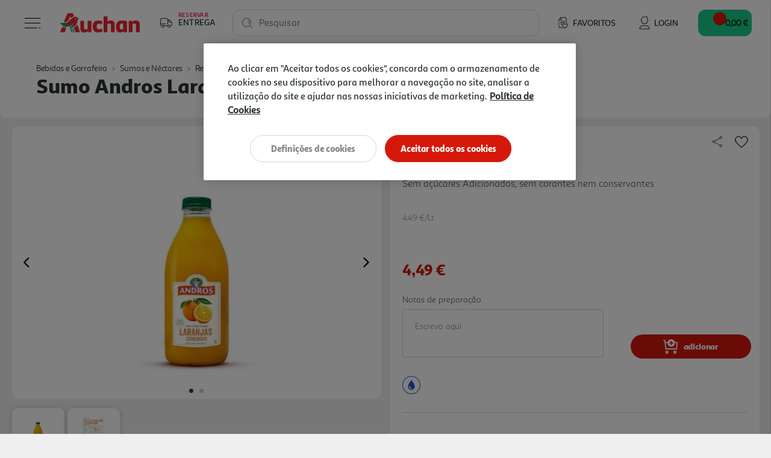

--- FILE ---
content_type: text/html;charset=UTF-8
request_url: https://www.auchan.pt/pt/bebidas-e-garrafeira/sumos-e-nectares/refrigerados/sumo-andros-laranja-1l/127229.html
body_size: 21386
content:










    











<!DOCTYPE html>
<html lang="pt">
<head>
<script>//common/scripts.isml</script>
<script defer type="text/javascript" src="/on/demandware.static/Sites-AuchanPT-Site/-/pt_PT/v1769540225799/js/main.js"></script>
<script defer type="text/javascript" src="/on/demandware.static/Sites-AuchanPT-Site/-/pt_PT/v1769540225799/lib/bootstrap-input-spinner.min.js"></script>

    <script defer type="text/javascript" src="https://maps.googleapis.com/maps/api/js?key=AIzaSyB35eTHcG96iqJtqWhscURA26sG3xQUFJA"
        
        >
    </script>

    <script defer type="text/javascript" src="https://unpkg.com/@googlemaps/markerclustererplus/dist/index.min.js"
        
        >
    </script>

    <script defer type="text/javascript" src="/on/demandware.static/Sites-AuchanPT-Site/-/pt_PT/v1769540225799/js/productDetail.js"
        
        >
    </script>



    


    <!-- OneTrust -->
    <!-- OneTrust Cookies Consent Notice start for production-eu01-auchan.demandware.net -->
<script src="https://cdn.cookielaw.org/scripttemplates/otSDKStub.js" type="text/javascript" charset="UTF-8" data-domain-script="8751d16f-cb2a-4e1f-bf03-923c8e13d8cd" ></script>
<script type="text/javascript">
function OptanonWrapper() { }
</script>
<!-- OneTrust Cookies Consent Notice end for production-eu01-auchan.demandware.net -->




    
    





    <script src="https://cdn.onesignal.com/sdks/OneSignalSDK.js" async=""></script>
    <script>
    var OneSignal = window.OneSignal || [];
        var initConfig = {
            appId: "e57e2ce8-74df-4752-8361-d18cd966f02a",
            notifyButton: {
                enable: true
            },
        };
        OneSignal.push(function () {
            OneSignal.SERVICE_WORKER_PARAM = { scope: "https://www.auchan.pt" };
            OneSignal.SERVICE_WORKER_PATH = "https://www.auchan.pt"
            OneSignal.SERVICE_WORKER_UPDATER_PATH = "https://www.auchan.pt"
            OneSignal.init(initConfig);
        });
    </script>





<meta charset=UTF-8>

<meta http-equiv="x-ua-compatible" content="ie=edge">

<meta name="viewport" content="width=device-width, initial-scale=1">






    
    



<title>Sumo Andros Laranja 1l | Auchan</title>

<meta name="description" content="Compre Sumo Andros Laranja 1l Em Auchan.pt. Faça Já A Sua Encomenda, 1º Entrega Grátis Em Compras Superiores A 50€ Com O Cupão Primeiraentrega."/>
<meta name="keywords" content="Auchan"/>





<meta property="og:site_name" content="Salesforce Commerce Cloud" />



    <meta property="og:title" content="Sumo Andros Laranja 1l | Auchan" />



<meta property="og:type" content="website" />



    <meta property="og:description" content="Compre SUMO ANDROS LARANJA 1L em Auchan.pt. Fa&ccedil;a j&aacute; a sua encomenda, 1&ordm; Entrega Gr&aacute;tis em compras superiores a 50&euro; com o cup&atilde;o PRIMEIRAENTREGA." />




    <meta property="og:url" content="https://www.auchan.pt/pt/bebidas-e-garrafeira/sumos-e-nectares/refrigerados/sumo-andros-laranja-1l/127229.html" />




    

    
        <meta property="og:image" content="https://www.auchan.pt/dw/image/v2/BFRC_PRD/on/demandware.static/-/Sites-auchan-pt-master-catalog/default/dwbdcf9e2c/images/hi-res/000127229.jpg?sw=250&amp;sh=250&amp;sm=fit&amp;bgcolor=FFFFFF" />
    





    
        <meta name="description" content="Compre SUMO ANDROS LARANJA 1L em Auchan.pt. Faça já a sua encomenda, 1º Entrega Grátis em compras superiores a 50€ com o cupão PRIMEIRAENTREGA.">
    

    
        <meta name="robots" content="index, follow">
    

    

    
        <meta property="og:url" content="https://www.auchan.pt/on/demandware.store/Sites-AuchanPT-Site/pt_PT/Product-IncludeProductShow?pid=127229">
    


<link rel="icon" href="/s/AuchanPT/favicon.svg" type="image/svg+xml" />
<link rel="alternate icon" type="image/x-icon" href="/on/demandware.static/Sites-AuchanPT-Site/-/default/dw4f79a218/images/favicons/favicon.ico"/>
<link rel="icon" type="image/png"  sizes="32x32" href="/on/demandware.static/Sites-AuchanPT-Site/-/default/dwd0b28905/images/favicons/favicon-32x32.png"/>
<link rel="icon" type="image/png"  sizes="16x16" href="/on/demandware.static/Sites-AuchanPT-Site/-/default/dwb5b99513/images/favicons/favicon-16x16.png"/>


<link rel="stylesheet" href="/on/demandware.static/Sites-AuchanPT-Site/-/pt_PT/v1769540225799/css/global.css" />

    <link rel="stylesheet" href="/on/demandware.static/Sites-AuchanPT-Site/-/pt_PT/v1769540225799/css/pages/detail.css"  />



    <meta name="google-site-verification" content="f8OiE1_hdxV3rWCVtMgeYu_dq0cZ5eIW7leKk-fwmAI" />









    

<script>
window.dataLayer = window.dataLayer || [];
</script>


<script>
    // 1. Login information
    var loginInformation = null;
    if(loginInformation !== null && loginInformation !== undefined && typeof loginInformation === 'object'){
        window.dataLayer.push(loginInformation);
    }
</script>


<script>
(function(w,d,s,l,i){w[l]=w[l]||[];w[l].push({'gtm.start': new Date().getTime(),event:'gtm.js'});var f=d.getElementsByTagName(s)[0],j=d.createElement(s),dl=l!='dataLayer'?'&l='+l:'';j.async=true;j.src='//www.googletagmanager.com/gtm.js?id='+i+dl;f.parentNode.insertBefore(j,f);})(window,document,'script','dataLayer', 'GTM-W4XWM6P');
</script>




<link rel="canonical" href="https://www.auchan.pt/pt/bebidas-e-garrafeira/sumos-e-nectares/refrigerados/sumo-andros-laranja-1l/127229.html" />

<script type="text/javascript">//<!--
/* <![CDATA[ (head-active_data.js) */
var dw = (window.dw || {});
dw.ac = {
    _analytics: null,
    _events: [],
    _category: "",
    _searchData: "",
    _anact: "",
    _anact_nohit_tag: "",
    _analytics_enabled: "true",
    _timeZone: "Europe/Lisbon",
    _capture: function(configs) {
        if (Object.prototype.toString.call(configs) === "[object Array]") {
            configs.forEach(captureObject);
            return;
        }
        dw.ac._events.push(configs);
    },
	capture: function() { 
		dw.ac._capture(arguments);
		// send to CQ as well:
		if (window.CQuotient) {
			window.CQuotient.trackEventsFromAC(arguments);
		}
	},
    EV_PRD_SEARCHHIT: "searchhit",
    EV_PRD_DETAIL: "detail",
    EV_PRD_RECOMMENDATION: "recommendation",
    EV_PRD_SETPRODUCT: "setproduct",
    applyContext: function(context) {
        if (typeof context === "object" && context.hasOwnProperty("category")) {
        	dw.ac._category = context.category;
        }
        if (typeof context === "object" && context.hasOwnProperty("searchData")) {
        	dw.ac._searchData = context.searchData;
        }
    },
    setDWAnalytics: function(analytics) {
        dw.ac._analytics = analytics;
    },
    eventsIsEmpty: function() {
        return 0 == dw.ac._events.length;
    }
};
/* ]]> */
// -->
</script>
<script type="text/javascript">//<!--
/* <![CDATA[ (head-cquotient.js) */
var CQuotient = window.CQuotient = {};
CQuotient.clientId = 'bfrc-AuchanPT';
CQuotient.realm = 'BFRC';
CQuotient.siteId = 'AuchanPT';
CQuotient.instanceType = 'prd';
CQuotient.locale = 'pt_PT';
CQuotient.fbPixelId = '__UNKNOWN__';
CQuotient.activities = [];
CQuotient.cqcid='';
CQuotient.cquid='';
CQuotient.cqeid='';
CQuotient.cqlid='';
CQuotient.apiHost='api.cquotient.com';
/* Turn this on to test against Staging Einstein */
/* CQuotient.useTest= true; */
CQuotient.useTest = ('true' === 'false');
CQuotient.initFromCookies = function () {
	var ca = document.cookie.split(';');
	for(var i=0;i < ca.length;i++) {
	  var c = ca[i];
	  while (c.charAt(0)==' ') c = c.substring(1,c.length);
	  if (c.indexOf('cqcid=') == 0) {
		CQuotient.cqcid=c.substring('cqcid='.length,c.length);
	  } else if (c.indexOf('cquid=') == 0) {
		  var value = c.substring('cquid='.length,c.length);
		  if (value) {
		  	var split_value = value.split("|", 3);
		  	if (split_value.length > 0) {
			  CQuotient.cquid=split_value[0];
		  	}
		  	if (split_value.length > 1) {
			  CQuotient.cqeid=split_value[1];
		  	}
		  	if (split_value.length > 2) {
			  CQuotient.cqlid=split_value[2];
		  	}
		  }
	  }
	}
}
CQuotient.getCQCookieId = function () {
	if(window.CQuotient.cqcid == '')
		window.CQuotient.initFromCookies();
	return window.CQuotient.cqcid;
};
CQuotient.getCQUserId = function () {
	if(window.CQuotient.cquid == '')
		window.CQuotient.initFromCookies();
	return window.CQuotient.cquid;
};
CQuotient.getCQHashedEmail = function () {
	if(window.CQuotient.cqeid == '')
		window.CQuotient.initFromCookies();
	return window.CQuotient.cqeid;
};
CQuotient.getCQHashedLogin = function () {
	if(window.CQuotient.cqlid == '')
		window.CQuotient.initFromCookies();
	return window.CQuotient.cqlid;
};
CQuotient.trackEventsFromAC = function (/* Object or Array */ events) {
try {
	if (Object.prototype.toString.call(events) === "[object Array]") {
		events.forEach(_trackASingleCQEvent);
	} else {
		CQuotient._trackASingleCQEvent(events);
	}
} catch(err) {}
};
CQuotient._trackASingleCQEvent = function ( /* Object */ event) {
	if (event && event.id) {
		if (event.type === dw.ac.EV_PRD_DETAIL) {
			CQuotient.trackViewProduct( {id:'', alt_id: event.id, type: 'raw_sku'} );
		} // not handling the other dw.ac.* events currently
	}
};
CQuotient.trackViewProduct = function(/* Object */ cqParamData){
	var cq_params = {};
	cq_params.cookieId = CQuotient.getCQCookieId();
	cq_params.userId = CQuotient.getCQUserId();
	cq_params.emailId = CQuotient.getCQHashedEmail();
	cq_params.loginId = CQuotient.getCQHashedLogin();
	cq_params.product = cqParamData.product;
	cq_params.realm = cqParamData.realm;
	cq_params.siteId = cqParamData.siteId;
	cq_params.instanceType = cqParamData.instanceType;
	cq_params.locale = CQuotient.locale;
	
	if(CQuotient.sendActivity) {
		CQuotient.sendActivity(CQuotient.clientId, 'viewProduct', cq_params);
	} else {
		CQuotient.activities.push({activityType: 'viewProduct', parameters: cq_params});
	}
};
/* ]]> */
// -->
</script>


   <script type="application/ld+json">
        {"@context":"http://schema.org/","@type":"Product","@id":"https://www.auchan.pt/pt/bebidas-e-garrafeira/sumos-e-nectares/refrigerados/sumo-andros-laranja-1l/127229.html","name":"SUMO ANDROS LARANJA 1L","description":"SUMO LARANJA 1L","sku":"127229","gtin":"3045320100884","brand":{"@type":"Brand","name":"ANDROS"},"image":["https://www.auchan.pt/on/demandware.static/-/Sites-auchan-pt-master-catalog/default/dwbdcf9e2c/images/hi-res/000127229.jpg","https://www.auchan.pt/on/demandware.static/-/Sites-auchan-pt-master-catalog/default/dw16e17d98/images/hi-res/000127229_4d1834f9-0bf0-48da-b542-b92fc14ecb61.jpg"],"offers":{"url":{},"@type":"Offer","priceCurrency":"EUR","price":"4.49","availability":"http://schema.org/InStock"}}
    </script>











    <script src="https://apps.bazaarvoice.com/deployments/auchan-pt/main_site/production/pt_PT/bv.js"></script>





    <script defer type="text/javascript" src="https://maps.googleapis.com/maps/api/js?key=AIzaSyB35eTHcG96iqJtqWhscURA26sG3xQUFJA"></script>
    <script defer type="text/javascript" src="https://unpkg.com/@googlemaps/markerclustererplus/dist/index.min.js"></script>

</head>
<body>

<div class="page" data-action="Product-IncludeProductShow" data-querystring="pid=127229"
data-currency="EUR" data-worker-menu="/on/demandware.static/Sites-AuchanPT-Site/-/pt_PT/v1769540225799/js/menuWorker.js"
data-worker-menu-item="/on/demandware.static/Sites-AuchanPT-Site/-/pt_PT/v1769540225799/js/menuItemWorker.js"
data-worker-product-tile="/on/demandware.static/Sites-AuchanPT-Site/-/pt_PT/v1769540225799/js/productTileWorker.js"
data-include-wishlists-url="/on/demandware.store/Sites-AuchanPT-Site/pt_PT/Product-IncludeWishlists"
data-include-qtyselectors-url="/on/demandware.store/Sites-AuchanPT-Site/pt_PT/Product-IncludeQuantitySelectors"
data-include-promotions-url="/on/demandware.store/Sites-AuchanPT-Site/pt_PT/Product-IncludePromotions"
data-authenticated="false" data-include-minicart="/on/demandware.store/Sites-AuchanPT-Site/pt_PT/Cart-MiniCart"
data-worker-mini-cart="/on/demandware.static/Sites-AuchanPT-Site/-/pt_PT/v1769540225799/js/miniCartWorker.js"
data-consent-tracking-set-session="/on/demandware.store/Sites-AuchanPT-Site/pt_PT/ConsentTracking-SetSession"
data-worker-oney="/on/demandware.static/Sites-AuchanPT-Site/-/pt_PT/v1769540225799/js/oneyWorker.js" 


>




<header class="auc-main-header">
    <a href="#maincontent" class="skip" aria-label="Skip to main content">Skip to main content</a>
<a href="#footercontent" class="skip" aria-label="Skip to footer content">Skip to footer content</a>

    <nav>
        <div class="container-fluid auc-header">

            
            <div class="row no-gutters auc-header--main-header">
                











<div class="auc-header__delivery-worker" data-worker-delivery-header="/on/demandware.static/Sites-AuchanPT-Site/-/pt_PT/v1769540225799/js/deliveryHeaderWorker.js" data-include-delivery-header-url="/on/demandware.store/Sites-AuchanPT-Site/pt_PT/Delivery-Header">

    
    <div class="auc-header__delivery">

        
        


<svg class="null auc-icon--delivery" >
    <use xlink:href="/on/demandware.static/Sites-AuchanPT-Site/-/default/dw265a6db8/images/icons/svg/redesign/spritemap.svg#icon-delivery" />
</svg>

        <div>
            <span>Reservar</span>
            <span>Entrega</span>
        </div>

        


<svg class="null auc-icon--arrow" >
    <use xlink:href="/on/demandware.static/Sites-AuchanPT-Site/-/default/dw265a6db8/images/icons/svg/redesign/spritemap.svg#icon-arrow" />
</svg>

    </div>
</div>


<button class="auc-button--burger">
    


<svg class="auc-header--burger visible auc-icon--menu" >
    <use xlink:href="/on/demandware.static/Sites-AuchanPT-Site/-/default/dw265a6db8/images/icons/svg/redesign/spritemap.svg#icon-menu" />
</svg>
    


<svg class="auc-header--close hidden auc-icon--close" >
    <use xlink:href="/on/demandware.static/Sites-AuchanPT-Site/-/default/dw265a6db8/images/icons/svg/redesign/spritemap.svg#icon-close" />
</svg>
</button>


<a href="/" title="Auchan" class="auc-button--home">
    


<svg class="null auc-icon--logo" >
    <use xlink:href="/on/demandware.static/Sites-AuchanPT-Site/-/default/dwf9684900/images/icons/svg/brand/spritemap.svg#icon-logo" />
</svg>
</a>


<a href="/pt/favoritos" class="auc-button--favorite">
    


<svg class="null auc-icon--wishlist" >
    <use xlink:href="/on/demandware.static/Sites-AuchanPT-Site/-/default/dw265a6db8/images/icons/svg/redesign/spritemap.svg#icon-wishlist" />
</svg>
    <span>Favoritos</span>
</a>















<div class="auc-header-account collapsible-sm outside-click-close">

    
    
        <a href="https://www.auchan.pt/on/demandware.store/Sites-AuchanPT-Site/pt_PT/Login-OAuthLogin?oauthProvider=Salesforce&amp;oauthLoginTargetEndPoint=0">

            
            


<svg class="null auc-icon--user" >
    <use xlink:href="/on/demandware.static/Sites-AuchanPT-Site/-/default/dw265a6db8/images/icons/svg/redesign/spritemap.svg#icon-user" />
</svg>
            <span>Login</span>
        </a>
    
</div>



<div class="search">
    










<div class="site-search">
    <form role="search"
          action="/pt/pesquisa"
          method="get"
          name="simpleSearch"
          class="auc-search-form">

        
        <button type="submit" name="search-button" class="auc-button--search-gray" aria-label="Submit search keywords">
            


<svg class="null auc-icon--search" >
    <use xlink:href="/on/demandware.static/Sites-AuchanPT-Site/-/default/dw265a6db8/images/icons/svg/redesign/spritemap.svg#icon-search" />
</svg>
        </button>

        
        <input class="form-control auc-search-field search-field auc-text-field"
               id="search-suggestions-input"
               type="text"
               name="q"
               value=""
               placeholder=" "
               role="combobox"
               aria-haspopup="listbox"
               aria-owns="search-results"
               aria-expanded="false"
               aria-autocomplete="list"
               aria-activedescendant=""
               aria-controls="search-results"
               aria-label="Enter Keyword or Item No."
               autocomplete="off"
               data-error = "Dever&aacute; introduzir no m&iacute;nimo tr&ecirc;s caracteres para efetuar a pesquisa."/>

        
        <label for="search-suggestions-input">Pesquisar</label>

        
        <button type="reset" name="reset-button" class="reset-button d-none" aria-label="Clear search keywords">
            


<svg class="null auc-icon--close_round" >
    <use xlink:href="/on/demandware.static/Sites-AuchanPT-Site/-/default/dw265a6db8/images/icons/svg/redesign/spritemap.svg#icon-close_round" />
</svg>
        </button>

        
        <div class="suggestions-wrapper" data-url="/on/demandware.store/Sites-AuchanPT-Site/pt_PT/SearchServices-GetSuggestions?q="></div>

        <input type="hidden" value="pt_PT" name="lang" />
    </form>
</div>

</div>


<button class="auc-js-minicart auc-header__minicart auc-button--shopping-cart"
    data-action-url="/on/demandware.store/Sites-AuchanPT-Site/pt_PT/Cart-MiniCartShow"
    data-delivery-status-url="/on/demandware.store/Sites-AuchanPT-Site/pt_PT/Delivery-ShowModal?dview=delivery-status"
    data-is-contextualized="false"
    data-has-grocery-products="false"
    data-gtm-url="/on/demandware.store/Sites-AuchanPT-Site/pt_PT/Cart-MiniCartShowGTM">

    
    
    <div class="auc-header__minicart__quantity">
        <span class="minicart-quantity d-none"></span>
    </div>

    
    


<svg class="null auc-icon--cart" >
    <use xlink:href="/on/demandware.static/Sites-AuchanPT-Site/-/default/dw265a6db8/images/icons/svg/redesign/spritemap.svg#icon-cart" />
</svg>

     
    <span class="auc-cart-value__total">
        <div class="auc-cart-value auc-header-cart-total" data-action="/on/demandware.store/Sites-AuchanPT-Site/pt_PT/Cart-UpdateMiniCartTotal">
        
            
            <div class="dot-flashing"></div>
        </div>
    </span>
    

</button>


<div class="auc-minicart auc-panel" id="auc-minicart-panel"></div>

            </div>

            
            









<div class="auc-alert auc-alert__container">
    <div class="auc-alert__content">
        <div class="auc-alert__message">

            
            


<svg class="auc-alert__icon-success auc-icon--outline-check-white" >
    <use xlink:href="/on/demandware.static/Sites-AuchanPT-Site/-/default/dw2398cb2d/images/icons/svg/circle/spritemap.svg#icon-outline-check-white" />
</svg>
            


<svg class="auc-alert__icon-error auc-icon--outline-delete-white" >
    <use xlink:href="/on/demandware.static/Sites-AuchanPT-Site/-/default/dw2398cb2d/images/icons/svg/circle/spritemap.svg#icon-outline-delete-white" />
</svg>

            
            <div class="auc-alert__message-text">
            </div>
        </div>
    </div>
</div>


            
            
<div class="main-menu navbar-toggleable-xxl menu-toggleable-left multilevel-dropdown" id="sg-navbar-collapse"
    data-store-token="null" data-gtm-login="null"
    data-gtm-leaflet-products="null"
    data-url="/on/demandware.store/Sites-AuchanPT-Site/pt_PT/Page-IncludeHeaderMenu?t="
    data-url-items="/on/demandware.store/Sites-AuchanPT-Site/pt_PT/Page-IncludeHeaderMenuItems?t=">
    <div class="container">
        <div class="row" id="auc-js-include-header-menu">
        </div>
    </div>
</div>




        </div>
    </nav>
</header>


<div role="main" id="maincontent">

        

        
        
        
        
        
        
        
        

        
        
<script>
    (function () {
        var s = document.createElement('script');
        s.async = true;
        s.className = 'demoup_stage1_script';
        s.src = '//static.demoup.com/api/stages/8519/stage1.js?url=' + encodeURI(document.URL);
        var m = document.getElementsByTagName('head')[0];
        m.parentNode.insertBefore(s, m);
    })();
</script>

<script async id='demoup_stage2_script' src='//static.demoup.com/auchan.pt/stage2.min.js'></script>


        <!-- CQuotient Activity Tracking (viewProduct-cquotient.js) -->
<script type="text/javascript">//<!--
/* <![CDATA[ */
(function(){
	try {
		if(window.CQuotient) {
			var cq_params = {};
			cq_params.product = {
					id: '127229',
					sku: '',
					type: '',
					alt_id: ''
				};
			cq_params.realm = "BFRC";
			cq_params.siteId = "AuchanPT";
			cq_params.instanceType = "prd";
			window.CQuotient.trackViewProduct(cq_params);
		}
	} catch(err) {}
})();
/* ]]> */
// -->
</script>
<script type="text/javascript">//<!--
/* <![CDATA[ (viewProduct-active_data.js) */
dw.ac._capture({id: "127229", type: "detail"});
/* ]]> */
// -->
</script>

            
            <div class="row no-gutters auc-pdp__header">
                <div class="col-12">

                    
                    <div class="product-breadcrumb d-none d-sm-block auc-breadcrumb">
                        















    

    

    




    <div class="row hidden-xs-down">
        <div class="col" role="navigation" aria-label="Breadcrumb">
            <ol class="breadcrumb">

                
                <li class="auc-breadcrumb__back-link ">
                    


<svg class="auc-breadcrumb--arrow-back auc-icon--arrow-back" >
    <use xlink:href="/on/demandware.static/Sites-AuchanPT-Site/-/default/dw031c0f9c/images/icons/svg/arrows/spritemap.svg#icon-arrow-back" />
</svg>

                    
                    
                </li>

                
                
                    <li class="breadcrumb-item">
                        
                            <a href="/pt/bebidas-e-garrafeira/">
                                Bebidas e Garrafeira
                            </a>
                        
                    </li>
                
                    <li class="breadcrumb-item">
                        
                            <a href="/pt/bebidas-e-garrafeira/sumos-e-nectares/">
                                Sumos e N&eacute;ctares
                            </a>
                        
                    </li>
                
                    <li class="breadcrumb-item">
                        
                            <a href="/pt/bebidas-e-garrafeira/sumos-e-nectares/refrigerados/">
                                Refrigerados
                            </a>
                        
                    </li>
                
            </ol>
        </div>
    </div>


                    </div>

                    
                    <div class="row no-gutters">
                        <div class="col-sm-12">
                            <h1 class="product-name auc-hero-title">sumo andros laranja 1l</h1>
                        </div>
                    </div>

                </div>
            </div>

            



<div class="container product-detail product-wrapper auc-pdp__body auc-js-pdp-body" data-pid="127229" data-ean="3045320100884" data-urls="{&quot;productUrl&quot;:&quot;/pt/bebidas-e-garrafeira/sumos-e-nectares/refrigerados/sumo-andros-laranja-1l/127229.html&quot;,&quot;quickViewUrl&quot;:&quot;/on/demandware.store/Sites-AuchanPT-Site/pt_PT/Product-ShowQuickView?pid=127229&quot;,&quot;addToCartUrl&quot;:&quot;/on/demandware.store/Sites-AuchanPT-Site/pt_PT/Cart-AddProduct&quot;,&quot;updateQuantityUrl&quot;:&quot;/on/demandware.store/Sites-AuchanPT-Site/pt_PT/Cart-UpdateQuantity&quot;,&quot;removeFromCartUrl&quot;:&quot;/on/demandware.store/Sites-AuchanPT-Site/pt_PT/Cart-RemoveProductLineItem&quot;,&quot;quantitySelector&quot;:&quot;/on/demandware.store/Sites-AuchanPT-Site/pt_PT/Product-QuantitySelector&quot;,&quot;absoluteProductUrl&quot;:&quot;https://www.auchan.pt/pt/bebidas-e-garrafeira/sumos-e-nectares/refrigerados/sumo-andros-laranja-1l/127229.html&quot;,&quot;encodedProductUrl&quot;:&quot;https%3A%2F%2Fwww.auchan.pt%2Fpt%2Fbebidas-e-garrafeira%2Fsumos-e-nectares%2Frefrigerados%2Fsumo-andros-laranja-1l%2F127229.html&quot;,&quot;oneySimulatorUrl&quot;:&quot;/on/demandware.store/Sites-AuchanPT-Site/pt_PT/Oney-GetSimulator?pid=127229&quot;}">

    <div class="row no-gutters auc-pdp__upper-section auc-pdp__upper-section--grocery">
        
        










<div class="primary-images col-12 col-sm-6  ">
    <div id="pdpCarousel-127229" class="carousel slide" data-interval="false" data-ride="carousel" data-touch="true"
        data-prev="Previous" data-next="Next">

        
        

        
        <div class="carousel-inner" role="listbox">
            
                <div class='carousel-item active' data-index="0">
                    

                    
                    
                        
                        














<picture>
    
        
        
            <source srcset="https://www.auchan.pt/dw/image/v2/BFRC_PRD/on/demandware.static/-/Sites-auchan-pt-master-catalog/default/dwbdcf9e2c/images/hi-res/000127229.jpg?sw=500&amp;sh=500&amp;sm=fit&amp;bgcolor=FFFFFF" media="(min-width: 1025px)" />
        
    

    
        
        
            <source srcset="https://www.auchan.pt/dw/image/v2/BFRC_PRD/on/demandware.static/-/Sites-auchan-pt-master-catalog/default/dwbdcf9e2c/images/hi-res/000127229.jpg?sw=300&amp;sh=300&amp;sm=fit&amp;bgcolor=FFFFFF" media="(min-width: 501px) and (max-width: 1024px)" />
        
    

    
        
        
            <source srcset="https://www.auchan.pt/dw/image/v2/BFRC_PRD/on/demandware.static/-/Sites-auchan-pt-master-catalog/default/dwbdcf9e2c/images/hi-res/000127229.jpg?sw=250&amp;sh=250&amp;sm=fit&amp;bgcolor=FFFFFF" media="(max-width: 500px)" />
        
    

    
        
            <img src="https://www.auchan.pt/dw/image/v2/BFRC_PRD/on/demandware.static/-/Sites-auchan-pt-master-catalog/default/dwbdcf9e2c/images/hi-res/000127229.jpg?sw=500&amp;sh=500&amp;sm=fit&amp;bgcolor=FFFFFF" alt="SUMO ANDROS LARANJA 1L image number 0" title="SUMO ANDROS LARANJA 1L"
                class="d-block img-fluid auc-carousel__image"
                itemprop="image" />
        
        <link href="https://www.auchan.pt/dw/image/v2/BFRC_PRD/on/demandware.static/-/Sites-auchan-pt-master-catalog/default/dwbdcf9e2c/images/hi-res/000127229.jpg?sw=500&amp;sh=500&amp;sm=fit&amp;bgcolor=FFFFFF" />
    
</picture>

                    
                </div>
            
                <div class='carousel-item ' data-index="1">
                    

                    
                    
                        
                        














<picture>
    
        
        
            <source srcset="https://www.auchan.pt/dw/image/v2/BFRC_PRD/on/demandware.static/-/Sites-auchan-pt-master-catalog/default/dw16e17d98/images/hi-res/000127229_4d1834f9-0bf0-48da-b542-b92fc14ecb61.jpg?sw=500&amp;sh=500&amp;sm=fit&amp;bgcolor=FFFFFF" media="(min-width: 1025px)" />
        
    

    
        
        
            <source srcset="https://www.auchan.pt/dw/image/v2/BFRC_PRD/on/demandware.static/-/Sites-auchan-pt-master-catalog/default/dw16e17d98/images/hi-res/000127229_4d1834f9-0bf0-48da-b542-b92fc14ecb61.jpg?sw=300&amp;sh=300&amp;sm=fit&amp;bgcolor=FFFFFF" media="(min-width: 501px) and (max-width: 1024px)" />
        
    

    
        
        
            <source srcset="https://www.auchan.pt/dw/image/v2/BFRC_PRD/on/demandware.static/-/Sites-auchan-pt-master-catalog/default/dw16e17d98/images/hi-res/000127229_4d1834f9-0bf0-48da-b542-b92fc14ecb61.jpg?sw=250&amp;sh=250&amp;sm=fit&amp;bgcolor=FFFFFF" media="(max-width: 500px)" />
        
    

    
        
            <img src="https://www.auchan.pt/dw/image/v2/BFRC_PRD/on/demandware.static/-/Sites-auchan-pt-master-catalog/default/dw16e17d98/images/hi-res/000127229_4d1834f9-0bf0-48da-b542-b92fc14ecb61.jpg?sw=500&amp;sh=500&amp;sm=fit&amp;bgcolor=FFFFFF" alt="SUMO ANDROS LARANJA 1L image number 1" title="SUMO ANDROS LARANJA 1L"
                class="d-block img-fluid auc-carousel__image"
                itemprop="image" />
        
        <link href="https://www.auchan.pt/dw/image/v2/BFRC_PRD/on/demandware.static/-/Sites-auchan-pt-master-catalog/default/dw16e17d98/images/hi-res/000127229_4d1834f9-0bf0-48da-b542-b92fc14ecb61.jpg?sw=500&amp;sh=500&amp;sm=fit&amp;bgcolor=FFFFFF" />
    
</picture>

                    
                </div>
            

            
            
        </div>

        
        
            <a class="carousel-control-prev" href=" #pdpCarousel-127229" role="button" data-slide="prev">
                <span class="fa icon-prev" aria-hidden="true"></span>
                <span class="sr-only">Previous</span>
            </a>
            <a class="carousel-control-next" href=" #pdpCarousel-127229" role="button" data-slide="next">
                <span class="fa icon-next" aria-hidden="true"></span>
                <span class="sr-only">Next</span>
            </a>
        

        
        
            <ol class="carousel-indicators" aria-hidden="true">
                
                    <li data-target="#pdpCarousel-127229" data-slide-to="0"
                        class='active'>
                    </li>
                
                    <li data-target="#pdpCarousel-127229" data-slide-to="1"
                        class=''>
                    </li>
                

                
                
            </ol>
        
    </div>

    
    
        <div class="carousel-thumbnails row no-gutters auc-carousel__thumbnail-container" aria-hidden="true">
            
                <div class="auc-carousel__thumbnail-image-container">
                    






<picture>
    
        
        <source srcset="https://www.auchan.pt/dw/image/v2/BFRC_PRD/on/demandware.static/-/Sites-auchan-pt-master-catalog/default/dwbdcf9e2c/images/hi-res/000127229.jpg?sw=500&amp;sh=500&amp;sm=fit&amp;bgcolor=FFFFFF" media="(min-width: 1025px)" />
    

    
        
        <source srcset="https://www.auchan.pt/dw/image/v2/BFRC_PRD/on/demandware.static/-/Sites-auchan-pt-master-catalog/default/dwbdcf9e2c/images/hi-res/000127229.jpg?sw=300&amp;sh=300&amp;sm=fit&amp;bgcolor=FFFFFF" media="(min-width: 501px) and (max-width: 1024px)" />
    

    
        
        <source srcset="https://www.auchan.pt/dw/image/v2/BFRC_PRD/on/demandware.static/-/Sites-auchan-pt-master-catalog/default/dwbdcf9e2c/images/hi-res/000127229.jpg?sw=250&amp;sh=250&amp;sm=fit&amp;bgcolor=FFFFFF" media="(max-width: 500px)" />
    

    
        <img src="https://www.auchan.pt/dw/image/v2/BFRC_PRD/on/demandware.static/-/Sites-auchan-pt-master-catalog/default/dwbdcf9e2c/images/hi-res/000127229.jpg?sw=500&amp;sh=500&amp;sm=fit&amp;bgcolor=FFFFFF" alt="SUMO ANDROS LARANJA 1L"
            data-target="#pdpCarousel-127229" data-slide-to="0" itemprop="image"
            class='active auc-carousel__thumbnail-image' />
        <link href="https://www.auchan.pt/dw/image/v2/BFRC_PRD/on/demandware.static/-/Sites-auchan-pt-master-catalog/default/dwbdcf9e2c/images/hi-res/000127229.jpg?sw=500&amp;sh=500&amp;sm=fit&amp;bgcolor=FFFFFF" />
    
</picture>

                </div>
            
                <div class="auc-carousel__thumbnail-image-container">
                    






<picture>
    
        
        <source srcset="https://www.auchan.pt/dw/image/v2/BFRC_PRD/on/demandware.static/-/Sites-auchan-pt-master-catalog/default/dw16e17d98/images/hi-res/000127229_4d1834f9-0bf0-48da-b542-b92fc14ecb61.jpg?sw=500&amp;sh=500&amp;sm=fit&amp;bgcolor=FFFFFF" media="(min-width: 1025px)" />
    

    
        
        <source srcset="https://www.auchan.pt/dw/image/v2/BFRC_PRD/on/demandware.static/-/Sites-auchan-pt-master-catalog/default/dw16e17d98/images/hi-res/000127229_4d1834f9-0bf0-48da-b542-b92fc14ecb61.jpg?sw=300&amp;sh=300&amp;sm=fit&amp;bgcolor=FFFFFF" media="(min-width: 501px) and (max-width: 1024px)" />
    

    
        
        <source srcset="https://www.auchan.pt/dw/image/v2/BFRC_PRD/on/demandware.static/-/Sites-auchan-pt-master-catalog/default/dw16e17d98/images/hi-res/000127229_4d1834f9-0bf0-48da-b542-b92fc14ecb61.jpg?sw=250&amp;sh=250&amp;sm=fit&amp;bgcolor=FFFFFF" media="(max-width: 500px)" />
    

    
        <img src="https://www.auchan.pt/dw/image/v2/BFRC_PRD/on/demandware.static/-/Sites-auchan-pt-master-catalog/default/dw16e17d98/images/hi-res/000127229_4d1834f9-0bf0-48da-b542-b92fc14ecb61.jpg?sw=500&amp;sh=500&amp;sm=fit&amp;bgcolor=FFFFFF" alt="SUMO ANDROS LARANJA 1L"
            data-target="#pdpCarousel-127229" data-slide-to="1" itemprop="image"
            class=' auc-carousel__thumbnail-image' />
        <link href="https://www.auchan.pt/dw/image/v2/BFRC_PRD/on/demandware.static/-/Sites-auchan-pt-master-catalog/default/dw16e17d98/images/hi-res/000127229_4d1834f9-0bf0-48da-b542-b92fc14ecb61.jpg?sw=500&amp;sh=500&amp;sm=fit&amp;bgcolor=FFFFFF" />
    
</picture>

                </div>
            

            
            
        </div>
    
</div>


        
        <div class="col-12 col-md-7 col-xl-6 auc-pdp__right-section">
            <div class="attributes">


                

                
                <div class="auc-pdp__product-id">
                    <div class="product-number-rating clearfix">

    
    <div class="auc-pdp__product-id__bazaarvoice-rating" data-bv-show="rating_summary" data-bv-product-id="127229"></div>

    <!-- Product Number -->
    <div class="product-number pull-left">
        

Ref. / EAN:
<span class="product-id d-none">127229</span>
<span class="product-ean">3045320100884</span>

    </div>
</div>

                </div>

                
                <div class="auc-pdp__share-button">
                    









<div class="row auc-pdp__social-share share-icons">

    
    <div class="auc-pdp__social-share-button">
        <button class="auc-pdp__social-share-button__options auc-js-social-share" aria-label="Share on Social Media" aria-expanded="false"
            aria-controls="collapsible-social-share">
            


<svg class="null auc-icon--share" >
    <use xlink:href="/on/demandware.static/Sites-AuchanPT-Site/-/default/dwae3d0516/images/icons/svg/social/spritemap.svg#icon-share" />
</svg>
        </button>
    </div>

    
    <div class="value content auc-pdp__share-popup" id="collapsible-social-share">

        
        <a href="https://www.facebook.com/sharer/sharer.php?u=https%3A%2F%2Fwww.auchan.pt%2Fpt%2Fbebidas-e-garrafeira%2Fsumos-e-nectares%2Frefrigerados%2Fsumo-andros-laranja-1l%2F127229.html" target="noreferrer" class="auc-js-close-collapsible" aria-label="Partilhar no Facebook">
            


<svg class="null auc-icon--facebook" >
    <use xlink:href="/on/demandware.static/Sites-AuchanPT-Site/-/default/dwae3d0516/images/icons/svg/social/spritemap.svg#icon-facebook" />
</svg></a>

        
        <a href="https://t.me/share/url?url=https%3A%2F%2Fwww.auchan.pt%2Fpt%2Fbebidas-e-garrafeira%2Fsumos-e-nectares%2Frefrigerados%2Fsumo-andros-laranja-1l%2F127229.html" target="noreferrer" class="auc-js-close-collapsible" aria-label="Partilhar no Telegram">
            


<svg class="null auc-icon--telegram" >
    <use xlink:href="/on/demandware.static/Sites-AuchanPT-Site/-/default/dwae3d0516/images/icons/svg/social/spritemap.svg#icon-telegram" />
</svg></a>

        
        
            <a href="https://www.auchan.pt/on/demandware.store/Sites-AuchanPT-Site/pt_PT/Login-OAuthLogin?oauthProvider=Salesforce&amp;oauthLoginTargetEndPoint=0" class="auc-js-close-collapsible" aria-label="Partilhar por Mail">
                


<svg class="null auc-icon--mail" >
    <use xlink:href="/on/demandware.static/Sites-AuchanPT-Site/-/default/dweaf7c62c/images/icons/svg/forms/spritemap.svg#icon-mail" />
</svg>
            </a>
        
    </div>
</div>

                </div>

                
                <div class="auc-pdp__wishlist-button">
                    














    <div class="row auc-product__add-to-wishlist collapsible-xs outside-click-close auc-js-product-add-to-wishlist" data-token-name="csrf_token" data-token-value="m4Is8f_yhlnwtax7DA4z8e1y4Rq6ReZ20tvTg5vQXRgGDcdrnXl-qiFARHoiXeisUApC1K0Z6_JI1J2tDQOyxOMfD6ZcW1M_e84n_kCPU-MeZ4dRZDz8vVjb7i5z2FFzDxJf44DarS2kEq5j2NLmOtk1nnvcRXITuhdlm1bdxFn7Ckk3R94=">

        
        <div class="auc-product__add-to-wishlist__button">
            <button class="title" aria-label="Adicionar &agrave; wishlist" aria-expanded="false"
                aria-controls="auc-product-add-to-wishlist-127229">
                <span class="auc-js-product-wishlist-button-added invisible">
                    


<svg class="null auc-icon--favorite-selected" >
    <use xlink:href="/on/demandware.static/Sites-AuchanPT-Site/-/default/dwb0e0e999/images/icons/svg/menu/spritemap.svg#icon-favorite-selected" />
</svg>
                </span>
                <span class="auc-js-product-wishlist-button-not-added visible">
                    


<svg class="null auc-icon--favorite" >
    <use xlink:href="/on/demandware.static/Sites-AuchanPT-Site/-/default/dwb0e0e999/images/icons/svg/menu/spritemap.svg#icon-favorite" />
</svg>
                </span>
            </button>
        </div>

        
        <div class="value content auc-product__add-to-wishlist__collapsible move-in-port" id="auc-product-add-to-wishlist-127229" >

            
            <div class="auc-product__add-to-wishlist__list">
                
                    
                    <div class="auc-product__add-to-wishlist__not-logged auc-bold--medium">
                        S&oacute; com sess&atilde;o iniciada poder&aacute; adicionar artigos aos favoritos
                        <a href="https://www.auchan.pt/on/demandware.store/Sites-AuchanPT-Site/pt_PT/Login-OAuthLogin?oauthProvider=Salesforce&amp;oauthLoginTargetEndPoint=0" class="auc-product__add-to-wishlist__item auc-js-add-wishlist-item">
                            <button class="auc-button__rounded--primary-big" role="button">
                                Iniciar sess&atilde;o
                            </button>
                        </a>
                    </div>
                
            </div>
        </div>
    </div>



                </div>

                
                
                    <div class="auc-pdp__marketing-text-container">
                        <div class="auc-pdp__marketing-text">
                            Sem açúcares Adicionados, sem corantes nem conservantes
                        </div>
                        <span class="auc-pdp__marketing-text-see-more" role="link">
                            ver mais
                        </span>
                    </div>
                

                
                
                    <div class="auc-pdp__units">
                        <div class="auc-measures">
    

    
        <span class="auc-measures--price-per-unit">4.49 &euro;/Lt</span>
    
</div>

                    </div>
                

                
                
                    <div class="auc-pdp__promo">
                        
                        <div class="auc-pdp__promo-label">
                            
                                





    
    
        
    




    


                            
                        </div>

                        
                        <div class="promotions auc-pdp__promo-button" data-pid="127229">
                            
                                




<div class="auc-product-tile__promo-badges--promotions-container">

    
        
    
</div>

                            
                        </div>
                    </div>
                

                
                    <div class="row">

                        
                        <div class="col-6">
                            <div class="prices auc-pdp-price auc-pdp__price float-left ">
                                
                                    



    <div class="price">
        
        <span>
    
    
    
    
    

    
    
        

        
        
            <div class="auc-price__no-list"></div>
        
    

    
    <span class="sales">
        
        
        
            <span class="value" content="4.49">
        
        4,49 &euro;


        
            






    
    


        
        </span>
    </span>

    
    
    
    
    

    

        
        <div class="auc-price__promotion">

            
            <span class="auc-price__promotion__label">
                Promo&ccedil;&atilde;o
            </span>
        </div>
    

    
</span>

    </div>


                                
                            </div>
                        </div>
                    </div>
                

                
                

                
                
                    











    <div class="auc-pdp__promo-info">
        
    </div>


                

                
                

                

                <div class="auc-pdp__middle-section row no-gutters">
                    
                        <div class="col-12 col-xl-7 auc-pdp__preparation-notes__container">
                            

<div class="auc-preparation-notes auc-preparation-notes-127229">
    <form action="/on/demandware.store/Sites-AuchanPT-Site/pt_PT/Cart-SavePreparationNotes" class="auc-preparation-notes-form" method="POST" name="auc-preparation-notes-form">
        <button type="button" class="auc-button__rounded--secondary auc-button--confirm-notes auc-pdp__confirm-notes d-none">atualizar notas</button>
        <label for="auc-product-notes-127229">Notas de prepara&ccedil;&atilde;o</label>
        <textarea type="textarea" class="auc-text-area auc-pdp__preparation-notes auc-preparation-notes__text-area auc-background--border"
            id="auc-product-notes-127229"
            name="preparationNotes"
            maxlength="256"
            placeholder="Escreva aqui"
            aria-label="Notas de prepara&ccedil;&atilde;o" ></textarea>

        <input type="hidden" name="pid" value="127229"/>
        <input type="hidden" name="uuid" value=""/>
        <input type="hidden" class="auc-saved-notes" name="savedNotes" value=""/>
        <input type="hidden" name="csrf_token" value="GoDCoNV9OZSUzehciUqfpeDgcrBMREMyEmJ1fQGFyEvrbyqgee8_hFT-zrV_wNr39-v0hmkt75iN37wyuonl3pibomZehIyuCYGiQ-JS5Y26Y9xqGBEblkHp4kr9dWnotzG5Ujticr4XcVR0P_PUGpT6qa9emgGiJBz13Jtmc7vanKiITHs="/>
    </form>
</div>

                        </div>
                    

                    
                    
                        <div class="prices-add-to-cart-actions col-12 col-xl-5 ">

                            
                            <div class="row no-gutters">
                                <div class="col-12">
                                    <div class="row no-gutters auc-pdp__quantity-selector__container" data-shown-limited-availability-modal="false" data-shown-delay-delivery-modal="false">
                                        
                                            










<div class="auc-qty-selector     "
    data-from-store-id="null"
    data-context="pdp"
    data-unit-measure="UN"
    data-step-quantity="1.0"
    data-purchased-by-unit="true"
    data-min-quantity="1.0"
    data-conversion-factor="null"
    data-purchased-by-unit-measure="false"
    data-is-unit-switched="false"
    data-token-name="csrf_token"
    data-token-value="Ttg4b-MOOnz7iFYVLJnoXj9MXTc6zqZnJS-_BbCTeNmBriGIzMkn7WzwLPJvupau3QoHzIacFLY270bSBgLws2lTq7ksjk6rZ9eXZ94edl4VX3brS7YDa2JyD4IRN-b-D9JbbLp9ddLqg4HOIZndXJYqabZLUwhj_dv4sIG9xb-cc-JveVk=" >

    
    

    
    

    
    
        
            <button type="button" class="auc-button__rounded auc-button__rounded--primary auc-js-add-to-cart"  data-pid="127229" aria-label="adicionar">
                


<svg class="auc-icon--xxs auc-icon--shopping-cart-add-white" >
    <use xlink:href="/on/demandware.static/Sites-AuchanPT-Site/-/default/dwb0e0e999/images/icons/svg/menu/spritemap.svg#icon-shopping-cart-add-white" />
</svg>
                <span>
                    adicionar
                </span>
            </button>
        
    

    
    
</div>

                                        
                                    </div>
                                </div>
                            </div>
                        </div>
                    
                </div>

                
                
                    <div class="row no-gutters auc-pdp__bottom-labels">
                        <div class="col-6 auc-pdp__bottom-labels-left">
                            





<div class="auc-product-labels" data-has-labels="true">

    
    

    
    

    
    
        
            <img class="auc-product-labels__icon" src="/on/demandware.static/-/Sites-auchan-pt-master-catalog/default/dw217fd417/images/labels/refrigerado.svg" alt="Produto Refrigerado" title="Produto Refrigerado" />
        
    

</div>

                        </div>
                        <div class="col-6 auc-pdp__bottom-labels-right">
                            




                        </div>
                    </div>
                

                
                <div class="auc-pdp__availability-in-store">
                    <!-- Availability -->
<div class="availability row no-gutters product-availability" data-ready-to-order="true" data-available="true">
    































<div class="col-12 auc-pdp__delivery-message-container order-xl-2">

    
</div>


</div>

<div class="row">
    <div class="col">
        
            <button type="submit" class="btn btn-block btn-outline-primary add-to-wish-list" data-href="/on/demandware.store/Sites-AuchanPT-Site/pt_PT/Wishlist-AddProduct">
    <i class="fa fa-heart"></i> <span>Wishlist</span>
</button>
        
    </div>
</div>

                </div>
            </div>
        </div>
    </div>


    <div class="row">
        <div class="col-12 auc-pdp__description-and-detail-container">
            
            
<div class="description-and-detail auc-pdp__description-and-detail">

    
    

    
    
        <div class="row description collapsible-xs auc-pdp__accordion ">

            
            <div class="col-12 auc-pdp__accordion-header">
                <button
                    class="title text-left btn-block d-block auc-pdp-accordion-title auc-pdp__marketing-info-accordion auc-accordion--title"
                    aria-expanded="false"
                    aria-controls="collapsible-description-1">
                    Informa&ccedil;&otilde;es de Marketing
                    <div class="auc-accordion--arrow auc-pdp__accordion-icon-container">
                        


<svg class="null auc-icon--arrow-down" >
    <use xlink:href="/on/demandware.static/Sites-AuchanPT-Site/-/default/dw031c0f9c/images/icons/svg/arrows/spritemap.svg#icon-arrow-down" />
</svg>
                        


<svg class="null auc-icon--arrow-up" >
    <use xlink:href="/on/demandware.static/Sites-AuchanPT-Site/-/default/dw031c0f9c/images/icons/svg/arrows/spritemap.svg#icon-arrow-up" />
</svg>
                    </div>
                </button>
            </div>

            
            
    <div class="col-12 value content auc-pdp__accordion-body auc-pdp-regular"
        id="collapsible-description-1">
        Sem açúcares Adicionados, sem corantes nem conservantes
    </div>


        </div>
    

    
    <div class="row product-attributes collapsible-xs auc-pdp__accordion">
        


    
    <div class="col-12 auc-pdp__accordion-header">
        <button class="title text-left btn-block d-block auc-pdp-accordion-title" aria-expanded="false" 
            aria-controls="collapsible-attributes-1">
            Caracter&iacute;sticas
            <div class="auc-pdp__accordion-icon-container">
                


<svg class="null auc-icon--arrow-down" >
    <use xlink:href="/on/demandware.static/Sites-AuchanPT-Site/-/default/dw031c0f9c/images/icons/svg/arrows/spritemap.svg#icon-arrow-down" />
</svg>
                


<svg class="null auc-icon--arrow-up" >
    <use xlink:href="/on/demandware.static/Sites-AuchanPT-Site/-/default/dw031c0f9c/images/icons/svg/arrows/spritemap.svg#icon-arrow-up" />
</svg>
            </div>
        </button>
    </div>

    
    <div class="col-12 value content auc-pdp__accordion-body auc-pdp__attribute-container" 
        id="collapsible-attributes-1">
        
            
                
                    
                        <h3 class="attribute-name auc-pdp-attribute-title">
                            Ingredientes/Composi&ccedil;&atilde;o
                        </h3>
                        <ul class="auc-pdp__attribute-values">
                            <li class="attribute-values auc-pdp-regular">
                                
                                    INGREDIENTES: Sumo de laranjas
                                
                            </li>
                        </ul>
                    
                
                    

                        
                        <h3 class="attribute-name auc-pdp-attribute-title">
                            Informa&ccedil;&otilde;es Nutricionais
                        </h3>
                        <ul class="auc-pdp__attribute-values">
                            <li class="attribute-values auc-pdp-regular">
                                
                                    <span class="auc-pdp-nutritional-disclaimer">
                                        Valores Nutricionais por: 100 Mililitros :N&atilde;o Preparado 
                                    </span>
                                

                                <div class="auc-pdp-nutritional-table">
                                    <table><tr><th>Nutrientes</th><th>Valor</th><th>Unidade</th></tr><tr><td>Energia</td><td> 220.00</td><td>kJ</td></tr><tr><td>Energia</td><td> 52.00</td><td>kcal</td></tr><tr><td>Lípidos</td><td> 0.10</td><td>g</td></tr><tr><td>Hidratos de carbono</td><td> 12.00</td><td>g</td></tr><tr><td>Fibras</td><td> 0.50</td><td>g</td></tr><tr><td>Proteínas</td><td> 0.70</td><td>g</td></tr></table>
                                </div>
                            </li>
                        </ul>
                    
                
                    
                        <h3 class="attribute-name auc-pdp-attribute-title">
                            Conserva&ccedil;&atilde;o
                        </h3>
                        <ul class="auc-pdp__attribute-values">
                            <li class="attribute-values auc-pdp-regular">
                                
                                    Conservar no frigor&iacute;fico, temperatura aconselhada: 6&ordm;C
                                
                            </li>
                        </ul>
                    
                
                    
                        <h3 class="attribute-name auc-pdp-attribute-title">
                            Informa&ccedil;&otilde;es
                        </h3>
                        <ul class="auc-pdp__attribute-values">
                            <li class="attribute-values auc-pdp-regular">
                                
                                    Sumo 100% Natural
                                
                            </li>
                        </ul>
                    
                
                    
                        <h3 class="attribute-name auc-pdp-attribute-title">
                            Denomina&ccedil;&atilde;o
                        </h3>
                        <ul class="auc-pdp__attribute-values">
                            <li class="attribute-values auc-pdp-regular">
                                
                                    SUMO ANDROS DE LARANJA 1 L
                                
                            </li>
                        </ul>
                    
                
                    
                        <h3 class="attribute-name auc-pdp-attribute-title">
                            Nome e Morada
                        </h3>
                        <ul class="auc-pdp__attribute-values">
                            <li class="attribute-values auc-pdp-regular">
                                
                                    ANDROS C&ordf;.PORTUGAL-PROD.ALIMENTARES,LDA Rua Alda Nogueira, 4, loja 3B; 1400-001 Lisboa
                                
                            </li>
                        </ul>
                    
                
                    
                        <h3 class="attribute-name auc-pdp-attribute-title">
                            Origem
                        </h3>
                        <ul class="auc-pdp__attribute-values">
                            <li class="attribute-values auc-pdp-regular">
                                
                                    UE
                                
                            </li>
                        </ul>
                    
                
                    
                        <h3 class="attribute-name auc-pdp-attribute-title">
                            Informa&ccedil;&atilde;o Adicional
                        </h3>
                        <ul class="auc-pdp__attribute-values">
                            <li class="attribute-values auc-pdp-regular">
                                
                                    Confirmar a informa&ccedil;&atilde;o no r&oacute;tulo do artigo. Devido a poss&iacute;veis altera&ccedil;&otilde;es de embalagens e/ou r&oacute;tulos, dever&aacute; considerar sempre a informa&ccedil;&atilde;o que acompanha o produto que recebe.
                                
                            </li>
                        </ul>
                    
                
                    
                        <h3 class="attribute-name auc-pdp-attribute-title">
                            Sugest&otilde;es Utiliza&ccedil;&atilde;o
                        </h3>
                        <ul class="auc-pdp__attribute-values">
                            <li class="attribute-values auc-pdp-regular">
                                
                                    Pequeno almo&ccedil;o, lanches, refei&ccedil;&otilde;es e cocktails
                                
                            </li>
                        </ul>
                    
                
                    
                        <h3 class="attribute-name auc-pdp-attribute-title">
                            Sumos
                        </h3>
                        <ul class="auc-pdp__attribute-values">
                            <li class="attribute-values auc-pdp-regular">
                                
                                    Sumos 100% Fruta
                                
                            </li>
                        </ul>
                    
                
            
        
    </div>

    </div>

    
    
        <div class="row details collapsible-xs auc-pdp__accordion auc-pdp__brand-more-info">

            
            <div class="col-12 auc-pdp__accordion-header">
                <button class="title btn text-left btn-block d-block auc-pdp-accordion-title" aria-expanded="false"
                    aria-controls="collapsible-details-1">
                    Descri&ccedil;&atilde;o
                    <div class="auc-pdp__accordion-icon-container">
                        


<svg class="null auc-icon--arrow-down" >
    <use xlink:href="/on/demandware.static/Sites-AuchanPT-Site/-/default/dw031c0f9c/images/icons/svg/arrows/spritemap.svg#icon-arrow-down" />
</svg>
                        


<svg class="null auc-icon--arrow-up" >
    <use xlink:href="/on/demandware.static/Sites-AuchanPT-Site/-/default/dw031c0f9c/images/icons/svg/arrows/spritemap.svg#icon-arrow-up" />
</svg>
                    </div>
                </button>
            </div>

            
            
<div class="col-sm-12 col-md-8 col-xl-9 value content auc-pdp__accordion-body auc-pdp-regular"
    id="collapsible-details-1">
    SUMO ANDROS LARANJA 1L
</div>

        </div>
    

    
    <div class="row details collapsible-xs auc-pdp__accordion auc-pdp__brand-more-info auc-js-content-providers d-none">

        
        <div class="col-12 auc-pdp__accordion-header">
            <button class="title btn text-left btn-block d-block auc-pdp-accordion-title" aria-expanded="false"
                aria-controls="collapsible-details-1">
                O que a marca diz mais...
                <div class="auc-pdp__accordion-icon-container">
                    


<svg class="null auc-icon--arrow-down" >
    <use xlink:href="/on/demandware.static/Sites-AuchanPT-Site/-/default/dw031c0f9c/images/icons/svg/arrows/spritemap.svg#icon-arrow-down" />
</svg>
                    


<svg class="null auc-icon--arrow-up" >
    <use xlink:href="/on/demandware.static/Sites-AuchanPT-Site/-/default/dw031c0f9c/images/icons/svg/arrows/spritemap.svg#icon-arrow-up" />
</svg>
                </div>
            </button>
        </div>

        
        <div class="col-12 value content auc-pdp__accordion-body auc-pdp-regular"
            id="collapsible-details-1">

            





        </div>
    </div>

    
    
<div class="row details collapsible-xs auc-pdp__accordion auc-pdp__brand-more-info" id="auc-product-rating">

    
    <div class="col-12 auc-pdp__accordion-header">
        <button class="title btn text-left btn-block d-block auc-pdp-accordion-title" aria-expanded="false"
            aria-controls="collapsible-details-1">
            Avalia&ccedil;&otilde;es
            <div class="auc-pdp__accordion-icon-container">
                


<svg class="null auc-icon--arrow-down" >
    <use xlink:href="/on/demandware.static/Sites-AuchanPT-Site/-/default/dw031c0f9c/images/icons/svg/arrows/spritemap.svg#icon-arrow-down" />
</svg>
                


<svg class="null auc-icon--arrow-up" >
    <use xlink:href="/on/demandware.static/Sites-AuchanPT-Site/-/default/dw031c0f9c/images/icons/svg/arrows/spritemap.svg#icon-arrow-up" />
</svg>
            </div>
        </button>
    </div>

    
    <div class="col-12 value content auc-pdp__accordion-body auc-pdp-regular"
        id="collapsible-details-1">

        <div data-bv-show="reviews" data-bv-product-id="127229"></div>
    </div>
</div>


    
    
        <div class="auc-pdp__description-information">
            Deve confirmar a informa&ccedil;&atilde;o no r&oacute;tulo do artigo.
            <div>Devido a poss&iacute;veis altera&ccedil;&otilde;es de embalagens e/ou r&oacute;tulos, dever&aacute; considerar sempre a informa&ccedil;&atilde;o que acompanha o produto que recebe.</div>
        </div>
    

    
    
</div>

        </div>
    </div>

    

    
    









<div class="modal fade auc-modal" id="auc-delivery-value" tabindex="-1" role="dialog">
    <div class="modal-dialog" role="document">
        <div class="modal-content">

            
            <div class="modal-header auc-modal__header">
                <h4 class="modal-title h4">Valor de entrega</h4>
                <button type="button" class="close" data-dismiss="modal" aria-label="Close">
                    <span aria-hidden="true">
                        


<svg class="auc-modal__close auc-icon--close" >
    <use xlink:href="/on/demandware.static/Sites-AuchanPT-Site/-/default/dweaf7c62c/images/icons/svg/forms/spritemap.svg#icon-close" />
</svg>
                    </span>
                </button>
            </div>

            <div class="modal-body auc-modal__body auc-modal__delivery-value text-center">

                
    
    <div class="content-asset"><!-- dwMarker="content" dwContentID="203c72b3346c3bfed4496226fd" -->
        <img alt="Valor de entrega" src="https://www.auchan.pt/on/demandware.static/-/Library-Sites-AuchanPTSharedLibrary/default/dw4943405a/images/modal_imgs/driveLad.svg"/>
<div class="h4">Entrega em Casa desde 5,90€, Drive a 1,90€</div>
<div class="auc-paragraph--small">Para mais informações, consulte todas as condições e taxas de entrega.</div>
    </div> <!-- End content-asset -->




            </div>

            <div class="auc-modal__footer">
                <a href="/pt/vantagens-de-comprar-online/taxas-de-entrega.html">
                    <button type="button" class="auc-button__rounded--primary">
                        Ver Taxas
                    </button>
                </a>
            </div>
        </div>
    </div>
</div>


    
    











<div class="modal fade auc-modal auc-modal__multimedia-container" id="marketing-video-modal" tabindex="-1" role="dialog">
    <div class="modal-dialog" role="document">
        <div class="modal-content auc-modal__video-content">

            
            <div class="auc-modal__header">

                
                <button type="button" class="close" data-dismiss="modal" aria-label="Close">
                    <span aria-hidden="true">
                        


<svg class="auc-modal__close auc-icon--close" >
    <use xlink:href="/on/demandware.static/Sites-AuchanPT-Site/-/default/dweaf7c62c/images/icons/svg/forms/spritemap.svg#icon-close" />
</svg>
                    </span>
                </button>
            </div>

            
            <div class="modal-body auc-modal__body auc-modal__multimedia">
                <div class="embed-responsive embed-responsive-16by9">
                    
                    <iframe id="marketingVideoIFrame" width="100%" height="100%" data-src="null"
                        frameborder="0" allow="accelerometer; autoplay; clipboard-write; encrypted-media; gyroscope; picture-in-picture;"
                        allowfullscreen enablejsapi>
                    </iframe>
                </div>
            </div>

        </div>
    </div>
</div>


    
    











<div class="modal fade auc-modal auc-modal__multimedia-container" id="auc-images-zoom-modal" tabindex="-1" role="dialog">
    <div class="modal-dialog" role="document">
        <div class="modal-content auc-modal__zoom-content">

            
            <div class="modal-body auc-modal__body auc-modal__multimedia">

                
                <button type="button" class="close" data-dismiss="modal" aria-label="Close">
                    <span aria-hidden="true">
                        


<svg class="auc-modal__close auc-icon--close" >
    <use xlink:href="/on/demandware.static/Sites-AuchanPT-Site/-/default/dweaf7c62c/images/icons/svg/forms/spritemap.svg#icon-close" />
</svg>
                    </span>
                </button>

                
                <div class="auc-modal__zoom-image-container">
                </div>
            </div>
        </div>
    </div>
</div>


    
    












<div class="modal fade auc-modal" id="auc-modal-share-product-by-email" tabindex="-1" role="dialog">
    <div class="modal-dialog" role="document">
        <div class="modal-content">

            
            <div class="modal-header auc-modal__header">

                
                <h4 class="modal-title h4">
                    Partilhar Lista
                </h4>

                
                <button type="button" class="close" data-dismiss="modal" aria-label="Close">
                    <span aria-hidden="true">
                        


<svg class="auc-modal__close auc-icon--close" >
    <use xlink:href="/on/demandware.static/Sites-AuchanPT-Site/-/default/dweaf7c62c/images/icons/svg/forms/spritemap.svg#icon-close" />
</svg>
                    </span>
                </button>
            </div>

            
            <div class="modal-body auc-modal__body auc-modal__share-by-email text-center">
                <div class="card auc-modal__add-list-card text-center">

                    
                    <form action="https://www.auchan.pt/on/demandware.store/Sites-AuchanPT-Site/pt_PT/Email-ProductSuggestion" method="POST" id="auc-js-share-by-email-form" name="auc-js-share-by-email-form">

                        
                        <div class="form-group required">
                            <label class="form-control-label required auc-modal__share-by-email__label" for="auc-share-by-email-email">
                                Email do destinatário
                            </label>
                            <input id="auc-share-by-email-email" type="text" class="form-control auc-form auc-text-field" placeholder="Ex: hermenegildo@email.com" name="dwfrm_shareProductByEmail_email" required aria-required="true" value="" maxLength="50" pattern="^[\w.%+-]+@[\w.-]+\.[\w]{2,6}$"/>
                            <div class="invalid-feedback"></div>
                        </div>

                        
                        <div class="form-group required">
                            <label class="form-control-label required auc-modal__share-by-email__label" for="auc-share-by-email-name">
                                Nome do destinatário
                            </label>
                            <input id="auc-share-by-email-name" type="text" class="form-control auc-form auc-text-field" name="dwfrm_shareProductByEmail_name" required aria-required="true" value="" maxLength="50"/>
                            <div class="invalid-feedback"></div>
                        </div>

                        
                        <div class="form-group required d-none">
                            <label class="form-control-label required auc-modal__share-by-email__label" for="auc-share-by-email-product-id">
                                127229
                            </label>
                            <input id="auc-share-by-email-product-id" type="text" class="form-control auc-text-field" value="127229" name="dwfrm_shareProductByEmail_productId" required aria-required="true" value="" maxLength="2147483647"/>
                        </div>

                        
                        <input type="hidden" name="csrf_token" value="pBJC2IQN1jwoOQF4ELkJQ1f4ZeE-cZ4Nc0TGGtA5Fu1zJPFCek9N81xTu7lasYI1Bat5k4SulWeHa5L1LH38inYcZLObEz_zH7bnelpQEQQBrPR59asjX-GwKwvHrleimQcTt5QbEL9kr49iBmnxrzTmoewxSc-IUvCRAZslwc9Nf5bZi9k=" />
                    </form>
                </div>
            </div>

            
            <div class="auc-modal__footer">

                
                <button type="submit" form="auc-js-share-by-email-form" id="auc-js-share-by-email-form-submit" aria-label="Partilhar" class="auc-button__rounded--primary" name="submit" value="submit" disabled>
                    Partilhar
                </button>
            </div>

        </div>
    </div>
</div>

</div>

        

        
        <div class="auc-js-explicit-recommendations-container auc-explicit-recommendations">
            



        </div>

        
        <div class="auc-js-einstein-recommendations-container">
            
	 

	
        </div>

        
        <div class="auc-js-einstein-recommendations-container">
            

	
<!-- =============== This snippet of JavaScript handles fetching the dynamic recommendations from the remote recommendations server
and then makes a call to render the configured template with the returned recommended products: ================= -->

<script>
(function(){
// window.CQuotient is provided on the page by the Analytics code:
var cq = window.CQuotient;
var dc = window.DataCloud;
var isCQ = false;
var isDC = false;
if (cq && ('function' == typeof cq.getCQUserId)
&& ('function' == typeof cq.getCQCookieId)
&& ('function' == typeof cq.getCQHashedEmail)
&& ('function' == typeof cq.getCQHashedLogin)) {
isCQ = true;
}
if (dc && ('function' == typeof dc.getDCUserId)) {
isDC = true;
}
if (isCQ || isDC) {
var recommender = '[[&quot;product-to-product-three&quot;]]';
var slotRecommendationType = decodeHtml('RECOMMENDATION');
// removing any leading/trailing square brackets and escaped quotes:
recommender = recommender.replace(/\[|\]|&quot;/g, '');
var separator = '|||';
var slotConfigurationUUID = '51c766a04a2eee1c66c498493f';
var contextAUID = decodeHtml('127229');
var contextSecondaryAUID = decodeHtml('');
var contextAltAUID = decodeHtml('');
var contextType = decodeHtml('');
var anchorsArray = [];
var contextAUIDs = contextAUID.split(separator);
var contextSecondaryAUIDs = contextSecondaryAUID.split(separator);
var contextAltAUIDs = contextAltAUID.split(separator);
var contextTypes = contextType.split(separator);
var slotName = decodeHtml('product-recommendations-product-details');
var slotConfigId = decodeHtml('SBE MNSRM');
var slotConfigTemplate = decodeHtml('slots/recommendation/recommendations.isml');
if (contextAUIDs.length == contextSecondaryAUIDs.length) {
for (i = 0; i < contextAUIDs.length; i++) {
anchorsArray.push({
id: contextAUIDs[i],
sku: contextSecondaryAUIDs[i],
type: contextTypes[i],
alt_id: contextAltAUIDs[i]
});
}
} else {
anchorsArray = [{id: contextAUID, sku: contextSecondaryAUID, type: contextType, alt_id: contextAltAUID}];
}
var urlToCall = '/on/demandware.store/Sites-AuchanPT-Site/pt_PT/CQRecomm-Start';
var params = null;
if (isCQ) {
params = {
userId: cq.getCQUserId(),
cookieId: cq.getCQCookieId(),
emailId: cq.getCQHashedEmail(),
loginId: cq.getCQHashedLogin(),
anchors: anchorsArray,
slotId: slotName,
slotConfigId: slotConfigId,
slotConfigTemplate: slotConfigTemplate,
ccver: '1.03'
};
}
// console.log("Recommendation Type - " + slotRecommendationType + ", Recommender Selected - " + recommender);
if (isDC && slotRecommendationType == 'DATA_CLOUD_RECOMMENDATION') {
// Set DC variables for API call
dcIndividualId = dc.getDCUserId();
dcUrl = dc.getDCPersonalizationPath();
if (dcIndividualId && dcUrl && dcIndividualId != '' && dcUrl != '') {
// console.log("Fetching CDP Recommendations");
var productRecs = {};
productRecs[recommender] = getCDPRecs(dcUrl, dcIndividualId, recommender);
cb(productRecs);
}
} else if (isCQ && slotRecommendationType != 'DATA_CLOUD_RECOMMENDATION') {
if (cq.getRecs) {
cq.getRecs(cq.clientId, recommender, params, cb);
} else {
cq.widgets = cq.widgets || [];
cq.widgets.push({
recommenderName: recommender,
parameters: params,
callback: cb
});
}
}
};
function decodeHtml(html) {
var txt = document.createElement("textarea");
txt.innerHTML = html;
return txt.value;
}
function cb(parsed) {
var arr = parsed[recommender].recs;
if (arr && 0 < arr.length) {
var filteredProductIds = '';
for (i = 0; i < arr.length; i++) {
filteredProductIds = filteredProductIds + 'pid' + i + '=' + encodeURIComponent(arr[i].id) + '&';
}
filteredProductIds = filteredProductIds.substring(0, filteredProductIds.length - 1);//to remove the trailing '&'
var formData = 'auid=' + encodeURIComponent(contextAUID)
+ '&scid=' + slotConfigurationUUID
+ '&' + filteredProductIds;
var request = new XMLHttpRequest();
request.open('POST', urlToCall, true);
request.setRequestHeader('Content-type', 'application/x-www-form-urlencoded');
request.onreadystatechange = function() {
if (this.readyState === 4) {
// Got the product data from DW, showing the products now by changing the inner HTML of the DIV:
var divId = 'cq_recomm_slot-' + slotConfigurationUUID;
document.getElementById(divId).innerHTML = this.responseText;
//find and evaluate scripts in response:
var scripts = document.getElementById(divId).getElementsByTagName('script');
if (null != scripts) {
for (var i=0;i<scripts.length;i++) {//not combining script snippets on purpose
var srcScript = document.createElement('script');
srcScript.text = scripts[i].innerHTML;
srcScript.asynch = scripts[i].asynch;
srcScript.defer = scripts[i].defer;
srcScript.type = scripts[i].type;
srcScript.charset = scripts[i].charset;
document.head.appendChild( srcScript );
document.head.removeChild( srcScript );
}
}
}
};
request.send(formData);
request = null;
}
};
})();
</script>
<!-- The DIV tag id below is unique on purpose in case there are multiple recommendation slots on the same .isml page: -->
<div id="cq_recomm_slot-51c766a04a2eee1c66c498493f"></div>
<!-- ====================== snippet ends here ======================== -->
 
	
        </div>

        
            <input type="hidden" name="gtmOnLoad" value="{&quot;event&quot;:&quot;view_item&quot;,&quot;ecommerce&quot;:{&quot;value&quot;:4.49,&quot;currency&quot;:&quot;EUR&quot;,&quot;items&quot;:[{&quot;item_id&quot;:&quot;127229&quot;,&quot;item_name&quot;:&quot;SUMO ANDROS LARANJA 1L&quot;,&quot;item_brand&quot;:&quot;ANDROS&quot;,&quot;item_category&quot;:&quot;Bebidas e Garrafeira&quot;,&quot;affiliation&quot;:&quot;Auchan Online Store&quot;,&quot;coupon&quot;:&quot;&quot;,&quot;location_id&quot;:&quot;&quot;,&quot;item_list_id&quot;:&quot;&quot;,&quot;item_list_name&quot;:&quot;&quot;,&quot;item_variant&quot;:&quot;&quot;,&quot;item_category2&quot;:&quot;Sumos e N&eacute;ctares&quot;,&quot;item_category3&quot;:&quot;Refrigerados&quot;,&quot;quantity&quot;:&quot;1&quot;,&quot;price&quot;:&quot;4.49&quot;,&quot;discount&quot;:&quot;0.00&quot;,&quot;index&quot;:0}]}}"/>
        

        
        
            <input type="hidden" name="auc-js-search-input-category-path" value="bebidas-e-garrafeira&gt;sumos-e-n&eacute;ctares&gt;refrigerados"/>
        

    
</div>










<div class="com-pd-component" id="pageFooter">
<div class="row no-gutters">
<div class="experience-region experience-main"><div class="experience-component experience-commerce_layouts-footerContainer">

<div class="com-pd-footer-container grey" role="contentinfo">

    
    

    <section class="">
        
        

        
        <div class="row region"><div class="experience-component experience-commerce_assets-footerIconLink">

<a href="https://www.auchan.pt/pt/lojas?showMap=true&amp;horizontalView=true&amp;isForm=true" class="com-pd-footer__icon-link">
    <figure>

        
        
            <img src="/on/demandware.static/-/Library-Sites-AuchanPTSharedLibrary/default/dw5b0bcc59/images/redesign_footer/store_mode.png" alt="Lojas" title="Lojas" />
        

        
        <figcaption>
            Lojas
        </figcaption>
    </figure>
</a></div><div class="experience-component experience-commerce_assets-footerIconLink">

<a href="https://www.auchan.pt/pt/contactos" class="com-pd-footer__icon-link">
    <figure>

        
        
            <img src="/on/demandware.static/-/Library-Sites-AuchanPTSharedLibrary/default/dw65261cc8/images/redesign_footer/callcenter.png" alt="Contacto" title="Contacto" />
        

        
        <figcaption>
            Contacto
        </figcaption>
    </figure>
</a></div><div class="experience-component experience-commerce_assets-footerIconLink">

<a href="https://www.auchan.pt/pt/faq/faq.html" class="com-pd-footer__icon-link">
    <figure>

        
        
            <img src="/on/demandware.static/-/Library-Sites-AuchanPTSharedLibrary/default/dwb887b59c/images/redesign_footer/help_button.png" alt="Ajuda" title="Ajuda" />
        

        
        <figcaption>
            Ajuda
        </figcaption>
    </figure>
</a></div><div class="experience-component experience-commerce_assets-footerIconLink">

<a href="https://www.auchan.pt/pt/trocas-e-devolucoes.html" class="com-pd-footer__icon-link">
    <figure>

        
        
            <img src="/on/demandware.static/-/Library-Sites-AuchanPTSharedLibrary/default/dw3ba5e0b1/images/redesign_footer/return.png" alt="Trocas e Devolu&ccedil;&otilde;es" title="Trocas e Devolu&ccedil;&otilde;es" />
        

        
        <figcaption>
            Trocas e Devoluções
        </figcaption>
    </figure>
</a></div></div>
    </section>
</div>
</div><div class="experience-component experience-commerce_layouts-footerContainer">

<div class="com-pd-footer-container grey" role="contentinfo">

    
    
        <hr />
    

    <section class="">
        
        

        
        <div class="row region"><div class="experience-component experience-commerce_assets-footerLinksList">










<div class="com-pd-footer__links-list collapsible-xs">

    
    
        <div class="title">
            <span>Sobre a Auchan</span>
            <div class="arrow">
                


<svg class="null auc-icon--arrow-down" >
    <use xlink:href="/on/demandware.static/Sites-AuchanPT-Site/-/default/dw031c0f9c/images/icons/svg/arrows/spritemap.svg#icon-arrow-down" />
</svg>
                


<svg class="null auc-icon--arrow-up" >
    <use xlink:href="/on/demandware.static/Sites-AuchanPT-Site/-/default/dw031c0f9c/images/icons/svg/arrows/spritemap.svg#icon-arrow-up" />
</svg>
            </div>
        </div>
    

    
    
        <ul class="content">
            
                <li>
                    <a href="https://www.auchan-retail.pt/" target=&quot;_blank&quot;>Auchan Retail Portugal</a>
                </li>
            
                <li>
                    <a href="https://www.auchan-retail.pt/" target=&quot;_blank&quot;>Not&iacute;cias</a>
                </li>
            
                <li>
                    <a href="https://auchanportugal.wd3.myworkdayjobs.com/pt-BR/auchan-retail" target=&quot;_blank&quot;>Recrutamento</a>
                </li>
            
                <li>
                    <a href="https://www.rangeme.com/auchanportugal" target=&quot;_blank&quot;>Seja nosso fornecedor</a>
                </li>
            
                <li>
                    <a href="https://www.auchan.pt/pt/campanhas-e-passatempos/" >Campanhas e Passatempos</a>
                </li>
            
                <li>
                    <a href="https://auchaneeu.auchan.pt/" target=&quot;_blank&quot;>Auchan&amp;Eu</a>
                </li>
            
        </ul>
    
</div>
</div><div class="experience-component experience-commerce_assets-footerLinksList">










<div class="com-pd-footer__links-list collapsible-xs">

    
    
        <div class="title">
            <span>Entregas</span>
            <div class="arrow">
                


<svg class="null auc-icon--arrow-down" >
    <use xlink:href="/on/demandware.static/Sites-AuchanPT-Site/-/default/dw031c0f9c/images/icons/svg/arrows/spritemap.svg#icon-arrow-down" />
</svg>
                


<svg class="null auc-icon--arrow-up" >
    <use xlink:href="/on/demandware.static/Sites-AuchanPT-Site/-/default/dw031c0f9c/images/icons/svg/arrows/spritemap.svg#icon-arrow-up" />
</svg>
            </div>
        </div>
    

    
    
        <ul class="content">
            
                <li>
                    <a href="https://www.auchan.pt/pt/easy-shop/receba-em-casa.html" >Entrega em casa</a>
                </li>
            
                <li>
                    <a href="https://www.auchan.pt/pt/easy-shop/recolha-no-espaco-drive.html" >Recolha Drive</a>
                </li>
            
                <li>
                    <a href="https://www.auchan.pt/pt/easy-shop/recolha-expresso.html" >Recolha Express em 1h</a>
                </li>
            
                <li>
                    <a href="https://www.auchan.pt/pt/easy-shop/recolha-em-loja.html" >Recolha em Loja</a>
                </li>
            
                <li>
                    <a href="https://www.auchan.pt/pt/easy-shop/recolha-num-ponto-pickup.html" >Recolha num Ponto Pickup</a>
                </li>
            
                <li>
                    <a href="https://www.auchan.pt/pt/taxas-de-entrega/" >Taxas de Entrega</a>
                </li>
            
        </ul>
    
</div>
</div><div class="experience-component experience-commerce_assets-footerLinksList">










<div class="com-pd-footer__links-list collapsible-xs">

    
    
        <div class="title">
            <span>Servi&ccedil;os</span>
            <div class="arrow">
                


<svg class="null auc-icon--arrow-down" >
    <use xlink:href="/on/demandware.static/Sites-AuchanPT-Site/-/default/dw031c0f9c/images/icons/svg/arrows/spritemap.svg#icon-arrow-down" />
</svg>
                


<svg class="null auc-icon--arrow-up" >
    <use xlink:href="/on/demandware.static/Sites-AuchanPT-Site/-/default/dw031c0f9c/images/icons/svg/arrows/spritemap.svg#icon-arrow-up" />
</svg>
            </div>
        </div>
    

    
    
        <ul class="content">
            
                <li>
                    <a href="https://www.auchan.pt/pt/servicos/" >Servi&ccedil;os de instala&ccedil;&atilde;o</a>
                </li>
            
                <li>
                    <a href="https://app.contraodesperdicio.pt/" target=&quot;_blank&quot;>Contra o desperd&iacute;cio</a>
                </li>
            
                <li>
                    <a href="https://auchan.dreambooks.pt/" target=&quot;_blank&quot;>Impress&atilde;o de fotos</a>
                </li>
            
                <li>
                    <a href="https://smartfarmer.pt/auchan/" target=&quot;_blank&quot;>Smart Farmer</a>
                </li>
            
                <li>
                    <a href="https://www.auchan.pt/pt/Afiliados.html" >Programa de afiliados</a>
                </li>
            
        </ul>
    
</div>
</div><div class="experience-component experience-commerce_assets-footerLinksList">










<div class="com-pd-footer__links-list collapsible-xs">

    
    
        <div class="title">
            <span>Cart&otilde;es</span>
            <div class="arrow">
                


<svg class="null auc-icon--arrow-down" >
    <use xlink:href="/on/demandware.static/Sites-AuchanPT-Site/-/default/dw031c0f9c/images/icons/svg/arrows/spritemap.svg#icon-arrow-down" />
</svg>
                


<svg class="null auc-icon--arrow-up" >
    <use xlink:href="/on/demandware.static/Sites-AuchanPT-Site/-/default/dw031c0f9c/images/icons/svg/arrows/spritemap.svg#icon-arrow-up" />
</svg>
            </div>
        </div>
    

    
    
        <ul class="content">
            
                <li>
                    <a href="https://www.auchan.pt/pt/oney-auchan/cartao-oney-auchan.html" >Cart&atilde;o Oney Auchan</a>
                </li>
            
                <li>
                    <a href="https://www.auchan.pt/pt/oney-auchan/cartao-oney-auchan.html" >Cart&atilde;o Oney Auchan+</a>
                </li>
            
                <li>
                    <a href="https://www.auchan.pt/pt/cartao-presente/" >Cart&atilde;o Presente Auchan</a>
                </li>
            
        </ul>
    
</div>
</div></div>
    </section>
</div>
</div><div class="experience-component experience-commerce_layouts-footerContainer">

<div class="com-pd-footer-container grey" role="contentinfo">

    
    

    <section class="">
        
        

        
        <div class="row region"><div class="experience-component experience-commerce_assets-footerTextBox">

<div class="com-pd-footer__text-box">

    
    
        <div class="title has-margin">
            Métodos de Pagamento
        </div>
    

    
    
        <div class="content">
            <p><img alt="Mastercard" src="https://www.auchan.pt/on/demandware.static/-/Library-Sites-AuchanPTSharedLibrary/default/dw8803a10d/images/redesign_footer/mastercard.png"><img alt="Mb way" src="https://www.auchan.pt/on/demandware.static/-/Library-Sites-AuchanPTSharedLibrary/default/dwac227acc/images/redesign_footer/mbway.png"><img alt="oney" src="https://www.auchan.pt/on/demandware.static/-/Library-Sites-AuchanPTSharedLibrary/default/dw2bf9b711/images/redesign_footer/oney.png"><img alt="paypal" src="https://www.auchan.pt/on/demandware.static/-/Library-Sites-AuchanPTSharedLibrary/default/dwd8bb75c6/images/redesign_footer/PayPal.png"><img alt="visa" src="https://www.auchan.pt/on/demandware.static/-/Library-Sites-AuchanPTSharedLibrary/default/dw9c372c61/images/redesign_footer/Visa.png"></p><p>Os preços dos produtos apresentados no site Auchan.pt são os praticados nas compras online. Antes do registo e autenticação do cliente os preços apresentados servem apenas como referência e são os praticados para entregas e recolhas no código postal 2650-435 Amadora. Após o login e em função da proximidade e do código postal, serão apresentados os preços em vigor na loja que serve o local de entrega ou de recolha. Entregas apenas disponíveis para o território de Portugal continental, consulte mais informações&nbsp;<a style="color: rgb(38, 38, 38);" data-link-label="aqui" data-link-type="external" target="_self" href="https://www.auchan.pt/pt/vantagens-de-comprar-online.html">aqui</a>.</p>
        </div>
    
</div>
</div></div>
    </section>
</div>
</div><div class="experience-component experience-commerce_layouts-footerContainer">

<div class="com-pd-footer-container grey" role="contentinfo">

    
    
        <hr />
    

    <section class="">
        
        

        
        <div class="row region"><div class="experience-component experience-commerce_assets-footerImageWithLabel">


            <figure class="com-pd-footer__image-label not-labeled">




    <img class="not-labeled" src="/on/demandware.static/-/Library-Sites-AuchanPTSharedLibrary/default/dw1887e94c/pagedesigner/footer/selos/auchan-premio-super-brands-2025.png"
        alt="Superbrands" title="Superbrands" />






    </figure>
</div><div class="experience-component experience-commerce_assets-footerImageWithLabel">


            <figure class="com-pd-footer__image-label not-labeled">




    <img class="not-labeled" src="/on/demandware.static/-/Library-Sites-AuchanPTSharedLibrary/default/dw1dde4b88/pagedesigner/footer/selos/auchan-premio-cinco-estrelas-2025.png"
        alt="Pr&eacute;mio cinco estrelas" title="Pr&eacute;mio cinco estrelas" />






    </figure>
</div><div class="experience-component experience-commerce_assets-footerImageWithLabel">


            <figure class="com-pd-footer__image-label not-labeled">




    <img class="not-labeled" src="/on/demandware.static/-/Library-Sites-AuchanPTSharedLibrary/default/dw69451250/pagedesigner/footer/selos/Selo_Marca Recomendada Logo_Gold 2025.png"
        alt="Marca recomendada 2025" title="Marca recomendada 2025" />






    </figure>
</div></div>
    </section>
</div>
</div><div class="experience-component experience-commerce_layouts-footerContainer">

<div class="com-pd-footer-container black" role="contentinfo">

    
    

    <section class="com-pd-padding-bottom">
        
        

        
        <div class="row region"><div class="experience-component experience-commerce_assets-footerTextBox">

<div class="com-pd-footer__text-box">

    
    
        <div class="title has-margin">
            Informações para pagamentos ONEY
        </div>
    

    
    
        <div class="content">
            <p>*para pagamentos com o Cartão Oney Auchan / Cartão Oney Auchan+.</p><p>**Campanha Sem Juros para pagamentos com o Cartão Oney Auchan / Cartão Oney Auchan+, em todos os produtos assinalados na Loja de valor igual ou superior a 75€. Ao valor da compra&nbsp;acresce Comissão&nbsp;de Formalização até 6% e&nbsp;Imposto do Selo, incluídos nas prestações. Consulte detalhe&nbsp;<a style="color: rgb(255, 255, 255);" data-link-label="aqui" data-link-type="external" rel="noopener noreferrer" target="_blank" href="https://www.oney.pt/cartao/cartao-oney-auchan-mais?utm_source=auchan&amp;utm_medium=website&amp;utm_content=link">aqui</a>.</p><p>***O valor da primeira prestação depende do dia da compra, refletindo o cálculo de juros diários. Ao valor das prestações acresce o Imposto do Selo sobre a utilização de Crédito.</p>
        </div>
    
</div>
</div></div>
    </section>
</div>
</div><div class="experience-component experience-commerce_layouts-footerContainer">

<div class="com-pd-footer-container black" role="contentinfo">

    
    

    <section class="">
        
        

        
        <div class="row region"><div class="experience-component experience-commerce_assets-footerTextBox">

<div class="com-pd-footer__text-box">

    
    
        <div class="title has-margin">
            TAEG DO CARTÃO DE CRÉDITO: 18,8 %
        </div>
    

    
    
        <div class="content">
            <p>Exemplo para um limite de crédito de 1.500€ pago em 12 meses. TAN&nbsp;18,00&nbsp;%. Adesão ao Cartão sujeita a aprovação. Informe-se junto do Oney Bank – Sucursal em Portugal, registado no Banco de Portugal com o nº 881. A Auchan Retail Portugal, S.A. atua na qualidade de Intermediário de Crédito a título acessório com exclusividade, registado no Banco de Portugal com o nº 7952.</p><p>Informação referente à prestação de serviços de intermediação de crédito,&nbsp;<a style="color: rgb(255, 255, 255);" data-link-label="aqui" data-link-type="external" rel="noopener noreferrer" target="_blank" href="https://www.oney.pt/-/media/Files/intermediario-credito/auchan?utm_source=auchan&amp;utm_medium=website&amp;utm_content=link-intermediario-credito">aqui</a>.</p>
        </div>
    
</div>
</div></div>
    </section>
</div>
</div><div class="experience-component experience-commerce_layouts-footerContainer">

<div class="com-pd-footer-container black" role="contentinfo">

    
    

    <section class="">
        
        

        
        <div class="row region"><div class="experience-component experience-commerce_assets-footerTextBox">

<div class="com-pd-footer__text-box">

    
    
        <div class="title has-margin">
            Ao longo do ano
        </div>
    

    
    
        <div class="content">
            <p><a href="https://www.auchan.pt/pt/feira-do-bebe/" target="_self" data-link-type="external" data-link-label="Feira do Bebé" style="color: rgb(30, 112, 191); background-color: rgb(38, 38, 38);">Feira do Bebé</a> <a href="https://www.auchan.pt/pt/feira-vinhos-queijos-enchidos/" target="_self" data-link-type="external" data-link-label="Queijos, Vinhos e Enchidos" style="color: rgb(65, 131, 196); background-color: rgb(38, 38, 38);">Queijos, Vinhos e Enchidos</a> <a href="https://www.auchan.pt/pt/carnaval/" target="_self" data-link-type="external" data-link-label="Carnaval" style="color: rgb(65, 131, 196); background-color: rgb(38, 38, 38);">Carnaval</a> <a href="https://www.auchan.pt/pt/dia-dos-namorados/" target="_self" data-link-type="external" data-link-label="Dia dos Namorados" style="color: rgb(65, 131, 196); background-color: rgb(38, 38, 38);">Dia dos Namorados</a> <a href="https://www.auchan.pt/pt/campanhas/dia-do-pai/" target="_self" data-link-type="category" data-link-label="Dia do Pai" data-category-id="dia do pai" data-category-catalog-id="auchan-pt-storefront-catalog">Dia do Pai</a> <a href="https://www.auchan.pt/pt/pascoa/" target="_self" data-link-type="external" data-link-label="https://www.auchan.pt/pt/pascoa/">Páscoa</a> <a href="https://www.auchan.pt/pt/campanhas/dia-da-mae/" target="_self" data-link-type="category" data-link-label="Dia da mãe" data-category-id="diadamae" data-category-catalog-id="auchan-pt-storefront-catalog">Dia da Mãe</a> <a href="https://www.auchan.pt/pt/regresso-as-aulas/" target="_self" data-link-type="external" data-link-label="https://www.auchan.pt/pt/regresso-as-aulas/">Regresso às Aulas</a> <a href="https://www.auchan.pt/pt/singles-day/" target="_self" data-link-type="external" data-link-label="Singles' Day" style="color: rgb(65, 131, 196); background-color: rgb(38, 38, 38);">Singles' Day</a> <a href="https://www.auchan.pt/pt/black-friday/" target="_self" data-link-type="external" data-link-label="Black Friday" style="color: rgb(65, 131, 196); background-color: rgb(38, 38, 38);">Black Friday</a> <a href="https://www.auchan.pt/pt/campanhas/cyber-monday/" target="_self" data-link-type="external" data-link-label="https://www.auchan.pt/pt/campanhas/cyber-monday/">Cyber Monday</a> <a href="https://www.auchan.pt/pt/natal/" target="_self" data-link-type="external" data-link-label="Natal" style="color: rgb(65, 131, 196); background-color: rgb(38, 38, 38);">Natal</a> <a href="https://www.auchan.pt/pt/campanhas/boxing-days/" target="_self" data-link-type="external" data-link-label="https://www.auchan.pt/pt/campanhas/boxing-days/">Boxing Days</a> <a href="https://www.auchan.pt/pt/samsung-galaxy-unpacked/" target="_self" data-link-type="external" data-link-label="Samsung Unpacked" style="color: rgb(65, 131, 196); background-color: rgb(38, 38, 38);">Samsung Unpacked</a> <a href="https://www.auchan.pt/pt/campanhas/after-hours/" target="_self" data-link-type="category" data-link-label="After Hours" data-category-id="after-hours" data-category-catalog-id="auchan-pt-storefront-catalog">After Hours</a></p>
        </div>
    
</div>
</div></div>
    </section>
</div>
</div><div class="experience-component experience-commerce_layouts-footerContainer">

<div class="com-pd-footer-container black" role="contentinfo">

    
    

    <section class="">
        
        

        
        <div class="row region"><div class="experience-component experience-commerce_assets-footerTextBox">

<div class="com-pd-footer__text-box">

    
    

    
    
        <div class="content">
            <p>Informação de <a data-link-label="https://www.auchan.pt/pt/informacao-de-recolha-produto/" data-link-type="external" target="_self" href="https://www.auchan.pt/pt/informacao-de-recolha-produto/">recolha de produto</a>.</p>
        </div>
    
</div>
</div></div>
    </section>
</div>
</div><div class="experience-component experience-commerce_layouts-footerContainer">

<div class="com-pd-footer-container black" role="contentinfo">

    
    
        <hr />
    

    <section class="">
        
        

        
        <div class="row region"><div class="experience-component experience-commerce_assets-footerBottomLinks">

<div class="com-pd-footer__bottom-links">

    
    <div>
        
            <ul>
                
                    <li>
                        <a href="https://www.auchan.pt/pt/termos-condicoes/politica-de-privacidade.html">Pol&iacute;tica de Privacidade</a>
                    </li>
                
                    <li>
                        <a href="https://www.auchan.pt/pt/termos-condicoes/termos-e-condicoes.html">Termos e Condi&ccedil;&otilde;es</a>
                    </li>
                
                    <li>
                        <a href="https://www.auchan.pt/pt/termos-condicoes/politica-de-cookies.html">Pol&iacute;tica de Cookies</a>
                    </li>
                
                    <li>
                        <a href="https://www.livroreclamacoes.pt/Inicio/">Livro de reclama&ccedil;&otilde;es</a>
                    </li>
                
            </ul>
        
    </div>

    
    <div>
        
            <ul>
                
                    <li>
                        <a href="https://www.tiktok.com/@auchan_pt">
                            <img class="social-icon" src="/on/demandware.static/-/Library-Sites-AuchanPTSharedLibrary/default/dw6c3d3d72/images/redesign_footer/tiktok.png"
                                alt="tiktok"
                                title="tiktok" />
                        </a>
                    </li>
                
                    <li>
                        <a href="https://www.instagram.com/auchan_pt/">
                            <img class="social-icon" src="/on/demandware.static/-/Library-Sites-AuchanPTSharedLibrary/default/dwa77e15e7/images/redesign_footer/instagram.png"
                                alt="instagram"
                                title="instagram" />
                        </a>
                    </li>
                
                    <li>
                        <a href="https://www.facebook.com/AuchanPortugal">
                            <img class="social-icon" src="/on/demandware.static/-/Library-Sites-AuchanPTSharedLibrary/default/dwec934bd6/images/redesign_footer/facebook.png"
                                alt="facebook"
                                title="facebook" />
                        </a>
                    </li>
                
                    <li>
                        <a href="https://www.youtube.com/channel/UC6FSI7tYO9ISV11U2PHBBYQ">
                            <img class="social-icon" src="/on/demandware.static/-/Library-Sites-AuchanPTSharedLibrary/default/dwa896b9b2/images/redesign_footer/youtube.png"
                                alt="youtube"
                                title="youtube" />
                        </a>
                    </li>
                
            </ul>
        
    </div>

    
    <div>
        <span>&copy; Auchan Retail Portugal</span>
    </div>
</div></div></div>
    </section>
</div>
</div></div>
</div>
</div>


<wainclude url="/on/demandware.store/Sites-AuchanPT-Site/pt_PT/Page-IncludeChatBot?action=Product-IncludeProductShow">




</div>
<input id="auc-app-resoureces" name="appresources" type="hidden" value="{&quot;minChars&quot;:2,&quot;enableInfiniteScroll&quot;:true,&quot;enableInfiniteScrollPrevious&quot;:false,&quot;defaultPageSize&quot;:24}" />
<div class="error-messaging"></div>
<div class="modal-background"></div>
<div class="modal fade auc-modal auc-modal--delivery-status" id="auc-delivery-status-modal" tabindex="-1" role="dialog"></div>
<div class="modal fade auc-modal auc-modal--delivery-options" id="auc-delivery-options-modal" tabindex="-1" role="dialog" data-variation="bottom-center"></div>
<div class="modal fade auc-modal auc-modal--delivery-header" id="auc-delivery-header-modal" tabindex="-1" role="dialog" data-variation="bottom-center"></div>
<div class="modal fade auc-modal auc-modal--product-status" id="auc-product-status" tabindex="-1" role="dialog"></div>
<div class="modal fade auc-modal" id="merge-basket-modal" tabindex="-1" role="dialog"></div>
<div class="modal fade auc-modal" id="auc-modal-promotion-information" tabindex="-1" role="dialog"></div>
<div class="modal fade auc-modal" id="auc-modal-comarch-balance" tabindex="-1" role="dialog"></div>
<div class="modal fade auc-modal auc-modal--limited-availability" id="auc-modal-limited-availability" data-url="/on/demandware.store/Sites-AuchanPT-Site/pt_PT/Product-GetLimitedAvailabilityModal" tabindex="-1" role="dialog"></div>
<div class="modal fade auc-modal auc-modal--delay-delivery" id="auc-modal-delay-delivery" data-url="/on/demandware.store/Sites-AuchanPT-Site/pt_PT/Product-GetDelayDeliveryModal" tabindex="-1" role="dialog"></div>










<div class="modal fade auc-modal auc-modal--account-menu" id="auc-account-menu-modal" tabindex="-1" role="dialog" data-variation="right">
<div class="modal-dialog" role="document">
<div class="modal-content">

<div class="modal-header auc-modal__header">
<button type="button" class="close" data-dismiss="modal" aria-label="Close">
<span aria-hidden="true">



<svg class="auc-modal__close auc-icon--close" >
    <use xlink:href="/on/demandware.static/Sites-AuchanPT-Site/-/default/dweaf7c62c/images/icons/svg/forms/spritemap.svg#icon-close" />
</svg>
</span>
<span aria-hidden="true">



<svg class="auc-modal__close auc-icon--arrow" >
    <use xlink:href="/on/demandware.static/Sites-AuchanPT-Site/-/default/dw265a6db8/images/icons/svg/redesign/spritemap.svg#icon-arrow" />
</svg>
<span>Voltar</span>
</span>
</button>
</div>

<div class="modal-body auc-modal__body">












<div class="auc-account__menu-container">

    
    <div class="card auc-card auc-account__card">
        <div class="auc-account__menu">

            
            

            
            <a href="https://www.auchan.pt/pt/historico-encomendas" class="h5" data-menu="orders"
                aria-label="Hist&oacute;rico de encomendas">
                


<svg class="null auc-icon--cart-filled" >
    <use xlink:href="/on/demandware.static/Sites-AuchanPT-Site/-/default/dw265a6db8/images/icons/svg/redesign/spritemap.svg#icon-cart-filled" />
</svg>
                Hist&oacute;rico de encomendas
                


<svg class="null auc-icon--arrow-right" >
    <use xlink:href="/on/demandware.static/Sites-AuchanPT-Site/-/default/dw031c0f9c/images/icons/svg/arrows/spritemap.svg#icon-arrow-right" />
</svg>
            </a>

            
            <span class="auc-account__menu-separator">
                Gerir Conta
            </span>

            
            <a href="https://www.auchan.pt/on/demandware.store/Sites-AuchanPT-Site/pt_PT/Account-ShowProfileManager" class="h5" data-menu="profile"
                aria-label="Perfil">
                


<svg class="null auc-icon--user" >
    <use xlink:href="/on/demandware.static/Sites-AuchanPT-Site/-/default/dw265a6db8/images/icons/svg/redesign/spritemap.svg#icon-user" />
</svg>
                Perfil
                


<svg class="null auc-icon--arrow-right" >
    <use xlink:href="/on/demandware.static/Sites-AuchanPT-Site/-/default/dw031c0f9c/images/icons/svg/arrows/spritemap.svg#icon-arrow-right" />
</svg>
            </a>

            
            <a href="https://www.auchan.pt/pt/definicoes" class="h5" data-menu="preferences"
                aria-label="Defini&ccedil;&otilde;es">
                


<svg class="null auc-icon--cogwheel" >
    <use xlink:href="/on/demandware.static/Sites-AuchanPT-Site/-/default/dw265a6db8/images/icons/svg/redesign/spritemap.svg#icon-cogwheel" />
</svg>
                Defini&ccedil;&otilde;es
                


<svg class="null auc-icon--arrow-right" >
    <use xlink:href="/on/demandware.static/Sites-AuchanPT-Site/-/default/dw031c0f9c/images/icons/svg/arrows/spritemap.svg#icon-arrow-right" />
</svg>
            </a>

            
            <a href="/pt/faq/faq.html" class="h5" data-menu="help"
                aria-label="Ajuda">
                


<svg class="null auc-icon--help" >
    <use xlink:href="/on/demandware.static/Sites-AuchanPT-Site/-/default/dw265a6db8/images/icons/svg/redesign/spritemap.svg#icon-help" />
</svg>
                Ajuda
                


<svg class="null auc-icon--arrow-right" >
    <use xlink:href="/on/demandware.static/Sites-AuchanPT-Site/-/default/dw031c0f9c/images/icons/svg/arrows/spritemap.svg#icon-arrow-right" />
</svg>
            </a>

            
            <div class="auc-account__subscription" data-url="/on/demandware.store/Sites-AuchanPT-Site/pt_PT/Account-GetPackLeveSubscription">
                <div class="dot-flashing"></div>
            </div>
        </div>
    </div>
</div>

</div>
<div class="modal-footer">
<a href="https://www.auchan.pt/on/demandware.store/Sites-AuchanPT-Site/pt_PT/Login-Logout">
Terminar sess&atilde;o
</a>
</div>
</div>
</div>
</div>


<div class="modal fade auc-modal" id="auc-express-toogle-modal" tabindex="-1" role="dialog" data-variation="bottom-center">
    <div class="modal-dialog" role="document">
        <div class="modal-content">

            
            <div class="modal-header auc-modal__header">
                <div data-is-draggable="true">
                    <span></span>
                </div>
                <h4>
                </h4>
            </div>

            
            <div class="auc-modal__footer">
                <button type="button" class="close auc-js-toogle-express-cancel" data-dismiss="modal" aria-label="Close">
                    <span class="auc-modal__body__text-button">Cancelar</span>
                </button>

                <button type="button" class="confirm auc-js-toogle-express-confirm">
                    <span class="auc-modal__body__text-button">Avan&ccedil;ar</span>
                </button>
            </div>
        </div>
    </div>
</div>

<input type="hidden" class='auc-express-modal-message' value="Ao ativar My Auchan Express, o cat&aacute;logo de produtos dispon&iacute;veis ser&aacute; alterado, assim como os respectivos pre&ccedil;os." />
<input type="hidden" class='auc-standard-modal-message' value="Ao sair de My Auchan Express, o cat&aacute;logo de produtos dispon&iacute;veis ser&aacute; alterado, assim como os respectivos pre&ccedil;os." />










<div class="modal fade auc-modal" id="expired-session-modal" tabindex="-1" role="dialog" aria-labelledby="expired-session-modal" data-app-redirect="https://www.auchan.pt/?sessionLost=true">
    <div class="modal-dialog" role="document">
        <div class="modal-content">
            <div class="modal-header auc-modal__header">
                <h4>Sess&atilde;o Expirada</h4>
                <button type="button" class="close" aria-label="Fechar" data-url="https://www.auchan.pt/">
                    <span aria-hidden="true">
                        


<svg class="auc-modal__close auc-icon--close" >
    <use xlink:href="/on/demandware.static/Sites-AuchanPT-Site/-/default/dweaf7c62c/images/icons/svg/forms/spritemap.svg#icon-close" />
</svg>
                    </span>
                </button>
            </div>
            <div class="modal-body auc-modal__body auc-modal__expired-session-body">

                
                <div class="card auc-modal__expired-session-card text-center">
                    <img src="/on/demandware.static/Sites-AuchanPT-Site/-/default/dwac69318b/images/icons/svg/illustration/bad-news.svg" alt="Sess&atilde;o Expirada" />
                    <div class="auc-modal__expired-session-information h4">
                        Oops! A sua sess&atilde;o expirou, a a&ccedil;&atilde;o n&atilde;o foi conclu&iacute;da.
                    </div>
                    <div class="auc-modal__expired-session-text">
                        Por favor inicie novamente a sess&atilde;o.
                    </div>
                </div>
            </div>

            <div class="auc-modal__footer auc-modal__expired-session-footer">

                
                <a href="https://www.auchan.pt/on/demandware.store/Sites-AuchanPT-Site/pt_PT/Login-OAuthLogin?oauthProvider=Salesforce&amp;oauthLoginTargetEndPoint=1">
                    <button class="auc-button__rounded--primary">
                        Iniciar sess&atilde;o
                    </button>
                </a>
            </div>
        </div>
    </div>
</div>












<div class="modal fade auc-modal" id="auc-modal-loyalty-promo-details" tabindex="-1" role="dialog">
    <div class="modal-dialog" role="document">
        <div class="modal-content">

            
            <div class="modal-header auc-modal__header">
                <h4>Sobre a Campanha</h4>
                <button type="button" class="close" data-dismiss="modal" aria-label="Close">
                    <span aria-hidden="true">
                        


<svg class="auc-modal__close auc-icon--close" >
    <use xlink:href="/on/demandware.static/Sites-AuchanPT-Site/-/default/dweaf7c62c/images/icons/svg/forms/spritemap.svg#icon-close" />
</svg>
                    </span>
                </button>
            </div>

            
            <div class="modal-body auc-modal__body auc-modal__promo-details">

                <div class="auc-modal__promo-details--content">

                    
                    <img class="auc-js-loyalty-modal-image" 
                        src="/on/demandware.static/Sites-AuchanPT-Site/-/default/dw93b834d1/images/club-logo.png" 
                        alt="Imagem da promo&ccedil;&atilde;o" />

                    
                    <div class="auc-js-loyalty-modal-callout auc-modal__callout-text"></div>
                    <div class="auc-js-loyalty-modal-details auc-modal__details-text"></div>

                    
                    <button type="button" class="auc-button__rounded--secondary" data-dismiss="modal">
                        Fechar
                    </button>
                </div>
            </div>
        </div>
    </div>
</div>
<div class="modal fade auc-modal" id="auc-delivery-book-slot-no-products-modal" tabindex="-1" role="dialog" data-variation="bottom-center">
    <div class="modal-dialog" role="document">
        <div class="modal-content">

            
            <div class="modal-header auc-modal__header">
                <div data-is-draggable="true">
                    <span></span>
                </div>
                <h5>
                    Por favor adicione pelo menos um produto ao seu carrinho.
                </h5>
            </div>

            
            <div class="auc-modal__footer">
                <button type="button" data-dismiss="modal">
                    <span class="auc-modal__body__text-button">Compreendi</span>
                </button>
            </div>
        </div>
    </div>
</div>










<div class="modal fade auc-modal" id="auc-change-delivery-modal" tabindex="-1" role="dialog" data-variation="bottom-center"
    data-setpostalcode-url="/on/demandware.store/Sites-AuchanPT-Site/pt_PT/Delivery-SetPostalCode" data-cart-show-url="/pt/carrinho-compras"
    data-setclickcollect-url="/on/demandware.store/Sites-AuchanPT-Site/pt_PT/Delivery-SetClickCollectStore">

    <div class="modal-dialog" role="document">
        <div class="modal-content">

            
            <div class="modal-header auc-modal__header">
                <div class="auc-modal__change-delivery">
                    
                    <div data-is-draggable="true">
                        <span></span>
                    </div>
                    <h4>
                        Ao mudar o local de entrega, o cat&aacute;logo de produtos dispon&iacute;veis poder&aacute; alterar assim como os respetivos pre&ccedil;os, deseja continuar?
                    </h4>
                </div>

                <div class="auc-modal__change-delivery-noresults d-none">
                    <img src="/on/demandware.static/Sites-AuchanPT-Site/-/default/dw847571b8/images/icons/svg/illustration/geo-ko.svg" alt="Boas Not&iacute;cias" />
                    <h5>O seu c&oacute;digo postal n&atilde;o est&aacute; inclu&iacute;do nas nossas zonas de entrega. Por favor, contacte o Apoio ao Cliente para mais informa&ccedil;&otilde;es.</h5>
                    <p>Mas poder&aacute; recolher a encomenda numa das nossas lojas <span class="auc-js-change-delivery-seehere">veja aqui</span></p>
                </div>
            </div>

            
            <div class="auc-modal__footer">
                <div class="auc-modal__change-delivery">
                    <button type="button" class="close auc-js-change-delivery-cancel">
                        Cancelar
                    </button>

                    <button type="button" class="confirm auc-js-change-delivery-confirm" data-token-name="csrf_token" data-token-value="_K76nGo92E2Pg2Lv9peD__zeAyt_eQ9cWuD9LEJjgRTcvuMNl-cn_nXcJQdU5CE1YjpfPFEWdjkx6gaMpEVNEj1vPi6gH57ZBHcUQXMqDCG9-1OVWs_W8hoxL25D1QDBdvXNE4K3B4nsCirHfYFzp7WxW5pkQHcl-FFyxRw4srgFgSm1WwY=">
                        Avan&ccedil;ar
                    </button>
                </div>

                <div class="auc-modal__change-delivery-noresults d-none">
                    <button type="button" class="confirm auc-js-change-delivery-seehere">
                        Confirmar
                    </button>
                </div>
            </div>
        </div>
    </div>
</div>











<div class="auc-loaders d-none">
    <div class="auc-loader auc-loader--cabinet">
        

    <object data="/on/demandware.static/Sites-AuchanPT-Site/-/default/dw35c4efc8/images/cabinet/loader/loader.svg" type="image/svg+xml" class="">
        <img src="/on/demandware.static/Sites-AuchanPT-Site/-/default/dw35c4efc8/images/cabinet/loader/loader.svg" alt=""/>
    </object>


    </div>

    <div class="auc-loader__wishlist auc-loader--wishlist-addall">
        

    <object data="/on/demandware.static/Sites-AuchanPT-Site/-/default/dwe84a2b14/images/cabinet/loader/loader-auchan.svg" type="image/svg+xml" class="">
        <img src="/on/demandware.static/Sites-AuchanPT-Site/-/default/dwe84a2b14/images/cabinet/loader/loader-auchan.svg" alt=""/>
    </object>


        <span class="auc-bold auc-unavailable-text">Est&aacute; quase!</span> 
        <p>Estamos adicionar os produtos ao seu carrinho...</p>
    </div>
</div>











<div class="auc-spinners d-none">
    <div class="auc-spinner--red-bird">
        

    <object data="/on/demandware.static/Sites-AuchanPT-Site/-/default/dw35c4efc8/images/cabinet/loader/loader.svg" type="image/svg+xml" class="">
        <img src="/on/demandware.static/Sites-AuchanPT-Site/-/default/dw35c4efc8/images/cabinet/loader/loader.svg" alt="loading"/>
    </object>


    </div>
</div>



<span class="api-true  tracking-consent"
    data-caonline="false"
    data-url="/on/demandware.store/Sites-AuchanPT-Site/pt_PT/ConsentTracking-GetContent?cid=cookie_hint"
    data-reject="/on/demandware.store/Sites-AuchanPT-Site/pt_PT/ConsentTracking-SetSession?consent=false"
    data-accept="/on/demandware.store/Sites-AuchanPT-Site/pt_PT/ConsentTracking-SetSession?consent=true"
></span>


<div class="auc-merge-basket-payment-stage" data-show-message="null"
    data-message="Mantivemos o seu carrinho para que possa finalizar a sua compra.">
</div>










<div class="auc-js-show-expressdelivery-modal" data-show="false">
    
</div>

<div class="promotion-modal"></div>




    

<noscript><iframe src="https://www.googletagmanager.com/ns.html?id=GTM-W4XWM6P" sandbox height="0" width="0" style="display:none;visibility:hidden"></iframe></noscript>







<input type="hidden" name="auc-js-citrusad-url-report" value="/on/demandware.store/Sites-AuchanPT-Site/pt_PT/CitrusAd-Report"/>


<input type="hidden" name="auc-js-citrusad-url-banner-static" value="/on/demandware.store/Sites-AuchanPT-Site/pt_PT/CitrusAd-GetBannersAndProducts"/>
<input type="hidden" name="auc-js-citrusad-url-worker-static" value="/on/demandware.static/Sites-AuchanPT-Site/-/pt_PT/v1769540225799/js/citrusAdWorker.js"/>


<input type="hidden" name="auc-js-citrusad-url-banner-x" value="/on/demandware.store/Sites-AuchanPT-Site/pt_PT/CitrusAd-GetBannerX"/>
<input type="hidden" name="auc-js-citrusad-url-worker-x" value="/on/demandware.static/Sites-AuchanPT-Site/-/pt_PT/v1769540225799/js/citrusAdWorkerBannerX.js"/>



<!-- Demandware Analytics code 1.0 (body_end-analytics-tracking-asynch.js) -->
<script type="text/javascript">//<!--
/* <![CDATA[ */
function trackPage() {
    try{
        var trackingUrl = "https://www.auchan.pt/on/demandware.store/Sites-AuchanPT-Site/pt_PT/__Analytics-Start";
        var dwAnalytics = dw.__dwAnalytics.getTracker(trackingUrl);
        if (typeof dw.ac == "undefined") {
            dwAnalytics.trackPageView();
        } else {
            dw.ac.setDWAnalytics(dwAnalytics);
        }
    }catch(err) {};
}
/* ]]> */
// -->
</script>
<script type="text/javascript" src="/on/demandware.static/Sites-AuchanPT-Site/-/pt_PT/v1769540225799/internal/jscript/dwanalytics-22.2.js" async="async" onload="trackPage()"></script>
<!-- Demandware Active Data (body_end-active_data.js) -->
<script src="/on/demandware.static/Sites-AuchanPT-Site/-/pt_PT/v1769540225799/internal/jscript/dwac-21.7.js" type="text/javascript" async="async"></script><!-- CQuotient Activity Tracking (body_end-cquotient.js) -->
<script src="https://cdn.cquotient.com/js/v2/gretel.min.js" type="text/javascript" async="async"></script>
</body>
</html>





--- FILE ---
content_type: text/html;charset=UTF-8
request_url: https://www.auchan.pt/on/demandware.store/Sites-AuchanPT-Site/pt_PT/Page-IncludeHeaderMenu?t=
body_size: 9112
content:
<nav class="navbar bg-inverse col-12">

    
    <div class="close-menu clearfix">
        <div class="back pull-left">
            <button role="button" aria-label="Back to previous menu">
                <span class="caret-left"></span>

                
                


<svg class="auc-arrow--left enabled auc-icon--arrow-left-white" >
    <use xlink:href="/on/demandware.static/Sites-AuchanPT-Site/-/default/dw031c0f9c/images/icons/svg/arrows/spritemap.svg#icon-arrow-left-white" />
</svg>
                


<svg class="auc-arrow--left disabled auc-icon--arrow-left-gray" >
    <use xlink:href="/on/demandware.static/Sites-AuchanPT-Site/-/default/dw031c0f9c/images/icons/svg/arrows/spritemap.svg#icon-arrow-left-gray" />
</svg>
                <span class="auc-menu__back-category__text"> Voltar </span>
            </button>
        </div>
    </div>

    
    <div class="menu-group" role="navigation">
        <ul class="nav navbar-nav" role="menu">
            

                
                
                    
                        
                            <li class="nav-item dropdown" role="presentation">
                                <a href="/pt/folhetos/" id="menu-category-folhetos" class="nav-link" role="link" tabindex="0">
                                    <div class="auc-menu__category-icon">
                                        
                                            <img data-src="https://www.auchan.pt/on/demandware.static/-/Sites-auchan-pt-storefront-catalog/default/dwf08b931e/category_menu_imgs/2023-version/Folhetos.jpg" alt="Folhetos" title="Folhetos"/>
                                        
                                    </div>
                                    <div class="auc-menu__category">
                                        Folhetos
                                    </div>
                                </a>
                            </li>
                        
                    
                
                    
                        
                            <li class="nav-item dropdown" role="presentation">
                                <a href="/pt/promocoes-exclusivas-auchan/" id="menu-category-Promo&ccedil;&otilde;es exclusivas auchan" class="nav-link" role="link" tabindex="0">
                                    <div class="auc-menu__category-icon">
                                        
                                            <img data-src="https://www.auchan.pt/on/demandware.static/-/Sites-auchan-pt-storefront-catalog/default/dwfb09a448/category_menu_imgs/2023-version/Promos-Clube-Auchan-menu.jpg" alt="Promo&ccedil;&otilde;es Clube Auchan" title="Promo&ccedil;&otilde;es Clube Auchan"/>
                                        
                                    </div>
                                    <div class="auc-menu__category">
                                        Promo&ccedil;&otilde;es Clube Auchan
                                    </div>
                                </a>
                            </li>
                        
                    
                
                    
                        <li class="nav-item dropdown" role="presentation">
                            <a href="/pt/marcas-auchan/" id="menu-category-marcas-auchan" class="nav-link dropdown-toggle" role="button" data-toggle="dropdown" aria-haspopup="true" aria-expanded="false" tabindex="0">

                                
                                <div class="auc-menu__category-icon">
                                    
                                         <img data-src="https://www.auchan.pt/on/demandware.static/-/Sites-auchan-pt-storefront-catalog/default/dwe2c45112/category_menu_imgs/2023-version/marcas-auchan.jpg" alt="Marcas Auchan" title="Marcas Auchan"/>
                                    
                                </div>
                                <div class="auc-menu__category">
                                    Marcas Auchan
                                </div>

                                
                                


<svg class="auc-arrow--right auc-icon--arrow-right-gray" >
    <use xlink:href="/on/demandware.static/Sites-AuchanPT-Site/-/default/dw031c0f9c/images/icons/svg/arrows/spritemap.svg#icon-arrow-right-gray" />
</svg>
                            </a>

                            
                            











    <ul class="dropdown-menu" role="menu" aria-hidden="true" aria-label="marcas-auchan">

        
        <li class="dropdown-item top-category-link" role="presentation">
            <a href="/pt/marcas-auchan/" id="menu-all-marcas-auchan" class="nav-link auc-menu__category-all" role="button" aria-haspopup="false" aria-hidden="true" tabindex="0">
                Ver todos
                


<svg class="auc-arrow--right auc-icon--arrow-right-gray" >
    <use xlink:href="/on/demandware.static/Sites-AuchanPT-Site/-/default/dw031c0f9c/images/icons/svg/arrows/spritemap.svg#icon-arrow-right-gray" />
</svg>
            </a>
        </li>

        
        
            
                
                    <li class="dropdown-item" role="presentation">
                        <a href="/pt/marcas-auchan/actuel/" id="menu-subcategory-Actuel" role="menuitem" class="dropdown-link" tabindex="-1">
                            <div class="auc-menu__category">
                                Actuel
                            </div>
                        </a>
                    </li>
                
            
        
            
                
                    <li class="dropdown-item" role="presentation">
                        <a href="/pt/marcas-auchan/airport/" id="menu-subcategory-airport" role="menuitem" class="dropdown-link" tabindex="-1">
                            <div class="auc-menu__category">
                                Airport
                            </div>
                        </a>
                    </li>
                
            
        
            
                
                    <li class="dropdown-item" role="presentation">
                        <a href="/pt/marcas-auchan/auchan/" id="menu-subcategory-Auchan" role="menuitem" class="dropdown-link" tabindex="-1">
                            <div class="auc-menu__category">
                                Auchan
                            </div>
                        </a>
                    </li>
                
            
        
            
                
                    <li class="dropdown-item" role="presentation">
                        <a href="/pt/marcas-auchan/auchan-baby/" id="menu-subcategory-auchan-baby" role="menuitem" class="dropdown-link" tabindex="-1">
                            <div class="auc-menu__category">
                                Auchan Baby
                            </div>
                        </a>
                    </li>
                
            
        
            
                
                    <li class="dropdown-item" role="presentation">
                        <a href="/pt/marcas-auchan/auchan-collection/" id="menu-subcategory-auchan-collection" role="menuitem" class="dropdown-link" tabindex="-1">
                            <div class="auc-menu__category">
                                Auchan Collection
                            </div>
                        </a>
                    </li>
                
            
        
            
                <li class="dropdown-item dropdown" role="presentation" id="menu-subcategory-auchan-a-mesa">
                    <a href="/pt/marcas-auchan/auchan-a-mesa/" id="menu-subcategory-auchan-a-mesa" class="dropdown-link dropdown-toggle" role="button" data-toggle="dropdown" aria-haspopup="true" aria-expanded="false" tabindex="0">
                        <div class="auc-menu__category">
                            Auchan &agrave; Mesa
                        </div>

                        
                        


<svg class="auc-arrow--right auc-icon--arrow-right-gray" >
    <use xlink:href="/on/demandware.static/Sites-AuchanPT-Site/-/default/dw031c0f9c/images/icons/svg/arrows/spritemap.svg#icon-arrow-right-gray" />
</svg>
                    </a>

                    
                    <span class="auc-js-menu-item-placeholder" data-cgid="auchan-a-mesa">
                    </span>
                </li>
            
        
            
                
                    <li class="dropdown-item" role="presentation">
                        <a href="/pt/marcas-auchan/auchan-very-veggie/" id="menu-subcategory-auchan-veggie" role="menuitem" class="dropdown-link" tabindex="-1">
                            <div class="auc-menu__category">
                                Auchan Very Veggie
                            </div>
                        </a>
                    </li>
                
            
        
            
                
                    <li class="dropdown-item" role="presentation">
                        <a href="/pt/marcas-auchan/auchan-bio/" id="menu-subcategory-auchan-bio" role="menuitem" class="dropdown-link" tabindex="-1">
                            <div class="auc-menu__category">
                                Auchan Bio
                            </div>
                        </a>
                    </li>
                
            
        
            
                
                    <li class="dropdown-item" role="presentation">
                        <a href="/pt/marcas-auchan/cosmia/" id="menu-subcategory-Cosmia1" role="menuitem" class="dropdown-link" tabindex="-1">
                            <div class="auc-menu__category">
                                Cosmia
                            </div>
                        </a>
                    </li>
                
            
        
            
                
                    <li class="dropdown-item" role="presentation">
                        <a href="/pt/marcas-auchan/gardenstar/" id="menu-subcategory-gardenstar" role="menuitem" class="dropdown-link" tabindex="-1">
                            <div class="auc-menu__category">
                                Gardenstar
                            </div>
                        </a>
                    </li>
                
            
        
            
                
                    <li class="dropdown-item" role="presentation">
                        <a href="/pt/marcas-auchan/one-two-fun/" id="menu-subcategory-one-two-fun-cashback" role="menuitem" class="dropdown-link" tabindex="-1">
                            <div class="auc-menu__category">
                                One Two Fun
                            </div>
                        </a>
                    </li>
                
            
        
            
                
                    <li class="dropdown-item" role="presentation">
                        <a href="/pt/marcas-auchan/polegar/" id="menu-subcategory-polegar" role="menuitem" class="dropdown-link" tabindex="-1">
                            <div class="auc-menu__category">
                                Polegar
                            </div>
                        </a>
                    </li>
                
            
        
            
                
                    <li class="dropdown-item" role="presentation">
                        <a href="/pt/marcas-auchan/qilive/" id="menu-subcategory-Qilive1" role="menuitem" class="dropdown-link" tabindex="-1">
                            <div class="auc-menu__category">
                                Qilive
                            </div>
                        </a>
                    </li>
                
            
        
            
                
                    <li class="dropdown-item" role="presentation">
                        <a href="/pt/marcas-auchan/auchan-better-life/" id="menu-subcategory-Auchan-Better-Life" role="menuitem" class="dropdown-link" tabindex="-1">
                            <div class="auc-menu__category">
                                Auchan Better Life
                            </div>
                        </a>
                    </li>
                
            
        
            
                
                    <li class="dropdown-item" role="presentation">
                        <a href="/pt/marcas-auchan/auchan-saude-e-bem-estar/" id="menu-subcategory-Auchan-Saude-e-Bem-Estar" role="menuitem" class="dropdown-link" tabindex="-1">
                            <div class="auc-menu__category">
                                Auchan Sa&uacute;de e Bem Estar
                            </div>
                        </a>
                    </li>
                
            
        
    </ul>


                        </li>
                    
                
                    
                        
                            <li class="nav-item dropdown" role="presentation">
                                <a href="/pt/sabores-auchan/" id="menu-category-Sabores-Auchan" class="nav-link" role="link" tabindex="0">
                                    <div class="auc-menu__category-icon">
                                        
                                            <img data-src="https://www.auchan.pt/on/demandware.static/-/Sites-auchan-pt-storefront-catalog/default/dw1dbe5bde/category_menu_imgs/2023-version/sabores-auchan.jpg" alt="Sabores Auchan" title="Sabores Auchan"/>
                                        
                                    </div>
                                    <div class="auc-menu__category">
                                        Sabores Auchan
                                    </div>
                                </a>
                            </li>
                        
                    
                
                    
                        <li class="nav-item dropdown" role="presentation">
                            <a href="/pt/produtos-frescos/" id="menu-category-produtos-frescos" class="nav-link dropdown-toggle" role="button" data-toggle="dropdown" aria-haspopup="true" aria-expanded="false" tabindex="0">

                                
                                <div class="auc-menu__category-icon">
                                    
                                         <img data-src="https://www.auchan.pt/on/demandware.static/-/Sites-auchan-pt-storefront-catalog/default/dw349ddb2c/category_menu_imgs/2023-version/Frescos.jpg" alt="Produtos Frescos" title="Produtos Frescos"/>
                                    
                                </div>
                                <div class="auc-menu__category">
                                    Produtos Frescos
                                </div>

                                
                                


<svg class="auc-arrow--right auc-icon--arrow-right-gray" >
    <use xlink:href="/on/demandware.static/Sites-AuchanPT-Site/-/default/dw031c0f9c/images/icons/svg/arrows/spritemap.svg#icon-arrow-right-gray" />
</svg>
                            </a>

                            
                            











    <ul class="dropdown-menu" role="menu" aria-hidden="true" aria-label="produtos-frescos">

        
        <li class="dropdown-item top-category-link" role="presentation">
            <a href="/pt/produtos-frescos/" id="menu-all-produtos-frescos" class="nav-link auc-menu__category-all" role="button" aria-haspopup="false" aria-hidden="true" tabindex="0">
                Ver todos
                


<svg class="auc-arrow--right auc-icon--arrow-right-gray" >
    <use xlink:href="/on/demandware.static/Sites-AuchanPT-Site/-/default/dw031c0f9c/images/icons/svg/arrows/spritemap.svg#icon-arrow-right-gray" />
</svg>
            </a>
        </li>

        
        
            
                <li class="dropdown-item dropdown" role="presentation" id="menu-subcategory-legumes">
                    <a href="/pt/produtos-frescos/legumes/" id="menu-subcategory-legumes" class="dropdown-link dropdown-toggle" role="button" data-toggle="dropdown" aria-haspopup="true" aria-expanded="false" tabindex="0">
                        <div class="auc-menu__category">
                            Legumes
                        </div>

                        
                        


<svg class="auc-arrow--right auc-icon--arrow-right-gray" >
    <use xlink:href="/on/demandware.static/Sites-AuchanPT-Site/-/default/dw031c0f9c/images/icons/svg/arrows/spritemap.svg#icon-arrow-right-gray" />
</svg>
                    </a>

                    
                    <span class="auc-js-menu-item-placeholder" data-cgid="legumes">
                    </span>
                </li>
            
        
            
                <li class="dropdown-item dropdown" role="presentation" id="menu-subcategory-fruta">
                    <a href="/pt/produtos-frescos/fruta/" id="menu-subcategory-fruta" class="dropdown-link dropdown-toggle" role="button" data-toggle="dropdown" aria-haspopup="true" aria-expanded="false" tabindex="0">
                        <div class="auc-menu__category">
                            Fruta
                        </div>

                        
                        


<svg class="auc-arrow--right auc-icon--arrow-right-gray" >
    <use xlink:href="/on/demandware.static/Sites-AuchanPT-Site/-/default/dw031c0f9c/images/icons/svg/arrows/spritemap.svg#icon-arrow-right-gray" />
</svg>
                    </a>

                    
                    <span class="auc-js-menu-item-placeholder" data-cgid="fruta">
                    </span>
                </li>
            
        
            
                <li class="dropdown-item dropdown" role="presentation" id="menu-subcategory-padaria">
                    <a href="/pt/produtos-frescos/padaria/" id="menu-subcategory-padaria" class="dropdown-link dropdown-toggle" role="button" data-toggle="dropdown" aria-haspopup="true" aria-expanded="false" tabindex="0">
                        <div class="auc-menu__category">
                            Padaria
                        </div>

                        
                        


<svg class="auc-arrow--right auc-icon--arrow-right-gray" >
    <use xlink:href="/on/demandware.static/Sites-AuchanPT-Site/-/default/dw031c0f9c/images/icons/svg/arrows/spritemap.svg#icon-arrow-right-gray" />
</svg>
                    </a>

                    
                    <span class="auc-js-menu-item-placeholder" data-cgid="padaria">
                    </span>
                </li>
            
        
            
                <li class="dropdown-item dropdown" role="presentation" id="menu-subcategory-pastelaria">
                    <a href="/pt/produtos-frescos/pastelaria/" id="menu-subcategory-pastelaria" class="dropdown-link dropdown-toggle" role="button" data-toggle="dropdown" aria-haspopup="true" aria-expanded="false" tabindex="0">
                        <div class="auc-menu__category">
                            Pastelaria
                        </div>

                        
                        


<svg class="auc-arrow--right auc-icon--arrow-right-gray" >
    <use xlink:href="/on/demandware.static/Sites-AuchanPT-Site/-/default/dw031c0f9c/images/icons/svg/arrows/spritemap.svg#icon-arrow-right-gray" />
</svg>
                    </a>

                    
                    <span class="auc-js-menu-item-placeholder" data-cgid="pastelaria">
                    </span>
                </li>
            
        
            
                <li class="dropdown-item dropdown" role="presentation" id="menu-subcategory-peixaria">
                    <a href="/pt/produtos-frescos/peixaria/" id="menu-subcategory-peixaria" class="dropdown-link dropdown-toggle" role="button" data-toggle="dropdown" aria-haspopup="true" aria-expanded="false" tabindex="0">
                        <div class="auc-menu__category">
                            Peixaria
                        </div>

                        
                        


<svg class="auc-arrow--right auc-icon--arrow-right-gray" >
    <use xlink:href="/on/demandware.static/Sites-AuchanPT-Site/-/default/dw031c0f9c/images/icons/svg/arrows/spritemap.svg#icon-arrow-right-gray" />
</svg>
                    </a>

                    
                    <span class="auc-js-menu-item-placeholder" data-cgid="peixaria">
                    </span>
                </li>
            
        
            
                <li class="dropdown-item dropdown" role="presentation" id="menu-subcategory-talho">
                    <a href="/pt/produtos-frescos/talho/" id="menu-subcategory-talho" class="dropdown-link dropdown-toggle" role="button" data-toggle="dropdown" aria-haspopup="true" aria-expanded="false" tabindex="0">
                        <div class="auc-menu__category">
                            Talho
                        </div>

                        
                        


<svg class="auc-arrow--right auc-icon--arrow-right-gray" >
    <use xlink:href="/on/demandware.static/Sites-AuchanPT-Site/-/default/dw031c0f9c/images/icons/svg/arrows/spritemap.svg#icon-arrow-right-gray" />
</svg>
                    </a>

                    
                    <span class="auc-js-menu-item-placeholder" data-cgid="talho">
                    </span>
                </li>
            
        
            
                <li class="dropdown-item dropdown" role="presentation" id="menu-subcategory-charcutaria">
                    <a href="/pt/produtos-frescos/charcutaria/" id="menu-subcategory-charcutaria" class="dropdown-link dropdown-toggle" role="button" data-toggle="dropdown" aria-haspopup="true" aria-expanded="false" tabindex="0">
                        <div class="auc-menu__category">
                            Charcutaria
                        </div>

                        
                        


<svg class="auc-arrow--right auc-icon--arrow-right-gray" >
    <use xlink:href="/on/demandware.static/Sites-AuchanPT-Site/-/default/dw031c0f9c/images/icons/svg/arrows/spritemap.svg#icon-arrow-right-gray" />
</svg>
                    </a>

                    
                    <span class="auc-js-menu-item-placeholder" data-cgid="charcutaria">
                    </span>
                </li>
            
        
            
                <li class="dropdown-item dropdown" role="presentation" id="menu-subcategory-queijaria">
                    <a href="/pt/produtos-frescos/queijaria/" id="menu-subcategory-queijaria" class="dropdown-link dropdown-toggle" role="button" data-toggle="dropdown" aria-haspopup="true" aria-expanded="false" tabindex="0">
                        <div class="auc-menu__category">
                            Queijaria
                        </div>

                        
                        


<svg class="auc-arrow--right auc-icon--arrow-right-gray" >
    <use xlink:href="/on/demandware.static/Sites-AuchanPT-Site/-/default/dw031c0f9c/images/icons/svg/arrows/spritemap.svg#icon-arrow-right-gray" />
</svg>
                    </a>

                    
                    <span class="auc-js-menu-item-placeholder" data-cgid="queijaria">
                    </span>
                </li>
            
        
            
                <li class="dropdown-item dropdown" role="presentation" id="menu-subcategory-ovos-1-1">
                    <a href="/pt/produtos-frescos/ovos/" id="menu-subcategory-ovos-1-1" class="dropdown-link dropdown-toggle" role="button" data-toggle="dropdown" aria-haspopup="true" aria-expanded="false" tabindex="0">
                        <div class="auc-menu__category">
                            Ovos
                        </div>

                        
                        


<svg class="auc-arrow--right auc-icon--arrow-right-gray" >
    <use xlink:href="/on/demandware.static/Sites-AuchanPT-Site/-/default/dw031c0f9c/images/icons/svg/arrows/spritemap.svg#icon-arrow-right-gray" />
</svg>
                    </a>

                    
                    <span class="auc-js-menu-item-placeholder" data-cgid="ovos-1-1">
                    </span>
                </li>
            
        
            
                <li class="dropdown-item dropdown" role="presentation" id="menu-subcategory-gastronomia">
                    <a href="/pt/produtos-frescos/gastronomia/" id="menu-subcategory-gastronomia" class="dropdown-link dropdown-toggle" role="button" data-toggle="dropdown" aria-haspopup="true" aria-expanded="false" tabindex="0">
                        <div class="auc-menu__category">
                            Gastronomia
                        </div>

                        
                        


<svg class="auc-arrow--right auc-icon--arrow-right-gray" >
    <use xlink:href="/on/demandware.static/Sites-AuchanPT-Site/-/default/dw031c0f9c/images/icons/svg/arrows/spritemap.svg#icon-arrow-right-gray" />
</svg>
                    </a>

                    
                    <span class="auc-js-menu-item-placeholder" data-cgid="gastronomia">
                    </span>
                </li>
            
        
    </ul>


                        </li>
                    
                
                    
                        <li class="nav-item dropdown" role="presentation">
                            <a href="/pt/alimentacao/" id="menu-category-alimentacao-" class="nav-link dropdown-toggle" role="button" data-toggle="dropdown" aria-haspopup="true" aria-expanded="false" tabindex="0">

                                
                                <div class="auc-menu__category-icon">
                                    
                                         <img data-src="https://www.auchan.pt/on/demandware.static/-/Sites-auchan-pt-storefront-catalog/default/dw82f8a925/category_menu_imgs/2023-version/Alimentacao.jpg" alt="Alimenta&ccedil;&atilde;o" title="Alimenta&ccedil;&atilde;o"/>
                                    
                                </div>
                                <div class="auc-menu__category">
                                    Alimenta&ccedil;&atilde;o
                                </div>

                                
                                


<svg class="auc-arrow--right auc-icon--arrow-right-gray" >
    <use xlink:href="/on/demandware.static/Sites-AuchanPT-Site/-/default/dw031c0f9c/images/icons/svg/arrows/spritemap.svg#icon-arrow-right-gray" />
</svg>
                            </a>

                            
                            











    <ul class="dropdown-menu" role="menu" aria-hidden="true" aria-label="alimentacao-">

        
        <li class="dropdown-item top-category-link" role="presentation">
            <a href="/pt/alimentacao/" id="menu-all-alimentacao-" class="nav-link auc-menu__category-all" role="button" aria-haspopup="false" aria-hidden="true" tabindex="0">
                Ver todos
                


<svg class="auc-arrow--right auc-icon--arrow-right-gray" >
    <use xlink:href="/on/demandware.static/Sites-AuchanPT-Site/-/default/dw031c0f9c/images/icons/svg/arrows/spritemap.svg#icon-arrow-right-gray" />
</svg>
            </a>
        </li>

        
        
            
                <li class="dropdown-item dropdown" role="presentation" id="menu-subcategory-mercearia">
                    <a href="/pt/alimentacao/mercearia/" id="menu-subcategory-mercearia" class="dropdown-link dropdown-toggle" role="button" data-toggle="dropdown" aria-haspopup="true" aria-expanded="false" tabindex="0">
                        <div class="auc-menu__category">
                            Mercearia
                        </div>

                        
                        


<svg class="auc-arrow--right auc-icon--arrow-right-gray" >
    <use xlink:href="/on/demandware.static/Sites-AuchanPT-Site/-/default/dw031c0f9c/images/icons/svg/arrows/spritemap.svg#icon-arrow-right-gray" />
</svg>
                    </a>

                    
                    <span class="auc-js-menu-item-placeholder" data-cgid="mercearia">
                    </span>
                </li>
            
        
            
                <li class="dropdown-item dropdown" role="presentation" id="menu-subcategory-sabores-do-mundo">
                    <a href="/pt/alimentacao/sabores-do-mundo/" id="menu-subcategory-sabores-do-mundo" class="dropdown-link dropdown-toggle" role="button" data-toggle="dropdown" aria-haspopup="true" aria-expanded="false" tabindex="0">
                        <div class="auc-menu__category">
                            Sabores do Mundo
                        </div>

                        
                        


<svg class="auc-arrow--right auc-icon--arrow-right-gray" >
    <use xlink:href="/on/demandware.static/Sites-AuchanPT-Site/-/default/dw031c0f9c/images/icons/svg/arrows/spritemap.svg#icon-arrow-right-gray" />
</svg>
                    </a>

                    
                    <span class="auc-js-menu-item-placeholder" data-cgid="sabores-do-mundo">
                    </span>
                </li>
            
        
            
                <li class="dropdown-item dropdown" role="presentation" id="menu-subcategory-congelados">
                    <a href="/pt/alimentacao/congelados/" id="menu-subcategory-congelados" class="dropdown-link dropdown-toggle" role="button" data-toggle="dropdown" aria-haspopup="true" aria-expanded="false" tabindex="0">
                        <div class="auc-menu__category">
                            Congelados
                        </div>

                        
                        


<svg class="auc-arrow--right auc-icon--arrow-right-gray" >
    <use xlink:href="/on/demandware.static/Sites-AuchanPT-Site/-/default/dw031c0f9c/images/icons/svg/arrows/spritemap.svg#icon-arrow-right-gray" />
</svg>
                    </a>

                    
                    <span class="auc-js-menu-item-placeholder" data-cgid="congelados">
                    </span>
                </li>
            
        
            
                <li class="dropdown-item dropdown" role="presentation" id="menu-subcategory-produtos-lacteos">
                    <a href="/pt/alimentacao/produtos-lacteos/" id="menu-subcategory-produtos-lacteos" class="dropdown-link dropdown-toggle" role="button" data-toggle="dropdown" aria-haspopup="true" aria-expanded="false" tabindex="0">
                        <div class="auc-menu__category">
                            Produtos L&aacute;cteos
                        </div>

                        
                        


<svg class="auc-arrow--right auc-icon--arrow-right-gray" >
    <use xlink:href="/on/demandware.static/Sites-AuchanPT-Site/-/default/dw031c0f9c/images/icons/svg/arrows/spritemap.svg#icon-arrow-right-gray" />
</svg>
                    </a>

                    
                    <span class="auc-js-menu-item-placeholder" data-cgid="produtos-lacteos">
                    </span>
                </li>
            
        
            
                <li class="dropdown-item dropdown" role="presentation" id="menu-subcategory-future-taste">
                    <a href="/pt/alimentacao/future-taste/" id="menu-subcategory-future-taste" class="dropdown-link dropdown-toggle" role="button" data-toggle="dropdown" aria-haspopup="true" aria-expanded="false" tabindex="0">
                        <div class="auc-menu__category">
                            Future Taste
                        </div>

                        
                        


<svg class="auc-arrow--right auc-icon--arrow-right-gray" >
    <use xlink:href="/on/demandware.static/Sites-AuchanPT-Site/-/default/dw031c0f9c/images/icons/svg/arrows/spritemap.svg#icon-arrow-right-gray" />
</svg>
                    </a>

                    
                    <span class="auc-js-menu-item-placeholder" data-cgid="future-taste">
                    </span>
                </li>
            
        
    </ul>


                        </li>
                    
                
                    
                        <li class="nav-item dropdown" role="presentation">
                            <a href="/pt/bebidas-e-garrafeira/" id="menu-category-bebidas-e-garrafeira" class="nav-link dropdown-toggle" role="button" data-toggle="dropdown" aria-haspopup="true" aria-expanded="false" tabindex="0">

                                
                                <div class="auc-menu__category-icon">
                                    
                                         <img data-src="https://www.auchan.pt/on/demandware.static/-/Sites-auchan-pt-storefront-catalog/default/dw6d10824c/category_menu_imgs/2023-version/Bebidas.jpg" alt="Bebidas e Garrafeira" title="Bebidas e Garrafeira"/>
                                    
                                </div>
                                <div class="auc-menu__category">
                                    Bebidas e Garrafeira
                                </div>

                                
                                


<svg class="auc-arrow--right auc-icon--arrow-right-gray" >
    <use xlink:href="/on/demandware.static/Sites-AuchanPT-Site/-/default/dw031c0f9c/images/icons/svg/arrows/spritemap.svg#icon-arrow-right-gray" />
</svg>
                            </a>

                            
                            











    <ul class="dropdown-menu" role="menu" aria-hidden="true" aria-label="bebidas-e-garrafeira">

        
        <li class="dropdown-item top-category-link" role="presentation">
            <a href="/pt/bebidas-e-garrafeira/" id="menu-all-bebidas-e-garrafeira" class="nav-link auc-menu__category-all" role="button" aria-haspopup="false" aria-hidden="true" tabindex="0">
                Ver todos
                


<svg class="auc-arrow--right auc-icon--arrow-right-gray" >
    <use xlink:href="/on/demandware.static/Sites-AuchanPT-Site/-/default/dw031c0f9c/images/icons/svg/arrows/spritemap.svg#icon-arrow-right-gray" />
</svg>
            </a>
        </li>

        
        
            
                <li class="dropdown-item dropdown" role="presentation" id="menu-subcategory-aguas">
                    <a href="/pt/bebidas-e-garrafeira/aguas/" id="menu-subcategory-aguas" class="dropdown-link dropdown-toggle" role="button" data-toggle="dropdown" aria-haspopup="true" aria-expanded="false" tabindex="0">
                        <div class="auc-menu__category">
                            &Aacute;guas
                        </div>

                        
                        


<svg class="auc-arrow--right auc-icon--arrow-right-gray" >
    <use xlink:href="/on/demandware.static/Sites-AuchanPT-Site/-/default/dw031c0f9c/images/icons/svg/arrows/spritemap.svg#icon-arrow-right-gray" />
</svg>
                    </a>

                    
                    <span class="auc-js-menu-item-placeholder" data-cgid="aguas">
                    </span>
                </li>
            
        
            
                <li class="dropdown-item dropdown" role="presentation" id="menu-subcategory-refrigerantes">
                    <a href="/pt/bebidas-e-garrafeira/refrigerantes/" id="menu-subcategory-refrigerantes" class="dropdown-link dropdown-toggle" role="button" data-toggle="dropdown" aria-haspopup="true" aria-expanded="false" tabindex="0">
                        <div class="auc-menu__category">
                            Refrigerantes
                        </div>

                        
                        


<svg class="auc-arrow--right auc-icon--arrow-right-gray" >
    <use xlink:href="/on/demandware.static/Sites-AuchanPT-Site/-/default/dw031c0f9c/images/icons/svg/arrows/spritemap.svg#icon-arrow-right-gray" />
</svg>
                    </a>

                    
                    <span class="auc-js-menu-item-placeholder" data-cgid="refrigerantes">
                    </span>
                </li>
            
        
            
                <li class="dropdown-item dropdown" role="presentation" id="menu-subcategory-aguas-t&oacute;nicas-e-ginger-ale">
                    <a href="/pt/bebidas-e-garrafeira/aguas-tonicas-e-ginger-ale/" id="menu-subcategory-aguas-t&oacute;nicas-e-ginger-ale" class="dropdown-link dropdown-toggle" role="button" data-toggle="dropdown" aria-haspopup="true" aria-expanded="false" tabindex="0">
                        <div class="auc-menu__category">
                            &Aacute;guas T&oacute;nicas e Ginger Ale
                        </div>

                        
                        


<svg class="auc-arrow--right auc-icon--arrow-right-gray" >
    <use xlink:href="/on/demandware.static/Sites-AuchanPT-Site/-/default/dw031c0f9c/images/icons/svg/arrows/spritemap.svg#icon-arrow-right-gray" />
</svg>
                    </a>

                    
                    <span class="auc-js-menu-item-placeholder" data-cgid="aguas-t&oacute;nicas-e-ginger-ale">
                    </span>
                </li>
            
        
            
                
                    <li class="dropdown-item" role="presentation">
                        <a href="/pt/bebidas-e-garrafeira/energeticas/" id="menu-subcategory-energeticos" role="menuitem" class="dropdown-link" tabindex="-1">
                            <div class="auc-menu__category">
                                Energ&eacute;ticas
                            </div>
                        </a>
                    </li>
                
            
        
            
                <li class="dropdown-item dropdown" role="presentation" id="menu-subcategory-sumos-e-nectares">
                    <a href="/pt/bebidas-e-garrafeira/sumos-e-nectares/" id="menu-subcategory-sumos-e-nectares" class="dropdown-link dropdown-toggle" role="button" data-toggle="dropdown" aria-haspopup="true" aria-expanded="false" tabindex="0">
                        <div class="auc-menu__category">
                            Sumos e N&eacute;ctares
                        </div>

                        
                        


<svg class="auc-arrow--right auc-icon--arrow-right-gray" >
    <use xlink:href="/on/demandware.static/Sites-AuchanPT-Site/-/default/dw031c0f9c/images/icons/svg/arrows/spritemap.svg#icon-arrow-right-gray" />
</svg>
                    </a>

                    
                    <span class="auc-js-menu-item-placeholder" data-cgid="sumos-e-nectares">
                    </span>
                </li>
            
        
            
                <li class="dropdown-item dropdown" role="presentation" id="menu-subcategory-cervejas">
                    <a href="/pt/bebidas-e-garrafeira/cervejas-e-sidras/" id="menu-subcategory-cervejas" class="dropdown-link dropdown-toggle" role="button" data-toggle="dropdown" aria-haspopup="true" aria-expanded="false" tabindex="0">
                        <div class="auc-menu__category">
                            Cervejas e Sidras
                        </div>

                        
                        


<svg class="auc-arrow--right auc-icon--arrow-right-gray" >
    <use xlink:href="/on/demandware.static/Sites-AuchanPT-Site/-/default/dw031c0f9c/images/icons/svg/arrows/spritemap.svg#icon-arrow-right-gray" />
</svg>
                    </a>

                    
                    <span class="auc-js-menu-item-placeholder" data-cgid="cervejas">
                    </span>
                </li>
            
        
            
                <li class="dropdown-item dropdown" role="presentation" id="menu-subcategory-garrafeira">
                    <a href="/pt/bebidas-e-garrafeira/garrafeira/" id="menu-subcategory-garrafeira" class="dropdown-link dropdown-toggle" role="button" data-toggle="dropdown" aria-haspopup="true" aria-expanded="false" tabindex="0">
                        <div class="auc-menu__category">
                            Garrafeira
                        </div>

                        
                        


<svg class="auc-arrow--right auc-icon--arrow-right-gray" >
    <use xlink:href="/on/demandware.static/Sites-AuchanPT-Site/-/default/dw031c0f9c/images/icons/svg/arrows/spritemap.svg#icon-arrow-right-gray" />
</svg>
                    </a>

                    
                    <span class="auc-js-menu-item-placeholder" data-cgid="garrafeira">
                    </span>
                </li>
            
        
            
                
                    <li class="dropdown-item" role="presentation">
                        <a href="/pt/bebidas-e-garrafeira/acessorios-de-vinho-e-bar/" id="menu-subcategory-acessorios-de-vinho-bar" role="menuitem" class="dropdown-link" tabindex="-1">
                            <div class="auc-menu__category">
                                Acess&oacute;rios de Vinho e Bar
                            </div>
                        </a>
                    </li>
                
            
        
    </ul>


                        </li>
                    
                
                    
                        <li class="nav-item dropdown" role="presentation">
                            <a href="/pt/biologicos-e-alternativas/" id="menu-category-biologico-e-escolhas-alimentares" class="nav-link dropdown-toggle" role="button" data-toggle="dropdown" aria-haspopup="true" aria-expanded="false" tabindex="0">

                                
                                <div class="auc-menu__category-icon">
                                    
                                         <img data-src="https://www.auchan.pt/on/demandware.static/-/Sites-auchan-pt-storefront-catalog/default/dw77f872c4/category_menu_imgs/2023-version/Bio.jpg" alt="Biol&oacute;gicos e Alternativas" title="Biol&oacute;gicos e Alternativas"/>
                                    
                                </div>
                                <div class="auc-menu__category">
                                    Biol&oacute;gicos e Alternativas
                                </div>

                                
                                


<svg class="auc-arrow--right auc-icon--arrow-right-gray" >
    <use xlink:href="/on/demandware.static/Sites-AuchanPT-Site/-/default/dw031c0f9c/images/icons/svg/arrows/spritemap.svg#icon-arrow-right-gray" />
</svg>
                            </a>

                            
                            











    <ul class="dropdown-menu" role="menu" aria-hidden="true" aria-label="biologico-e-escolhas-alimentares">

        
        <li class="dropdown-item top-category-link" role="presentation">
            <a href="/pt/biologicos-e-alternativas/" id="menu-all-biologico-e-escolhas-alimentares" class="nav-link auc-menu__category-all" role="button" aria-haspopup="false" aria-hidden="true" tabindex="0">
                Ver todos
                


<svg class="auc-arrow--right auc-icon--arrow-right-gray" >
    <use xlink:href="/on/demandware.static/Sites-AuchanPT-Site/-/default/dw031c0f9c/images/icons/svg/arrows/spritemap.svg#icon-arrow-right-gray" />
</svg>
            </a>
        </li>

        
        
            
                <li class="dropdown-item dropdown" role="presentation" id="menu-subcategory-biologicos-1">
                    <a href="/pt/biologicos-e-alternativas/biologicos/" id="menu-subcategory-biologicos-1" class="dropdown-link dropdown-toggle" role="button" data-toggle="dropdown" aria-haspopup="true" aria-expanded="false" tabindex="0">
                        <div class="auc-menu__category">
                            Biol&oacute;gicos
                        </div>

                        
                        


<svg class="auc-arrow--right auc-icon--arrow-right-gray" >
    <use xlink:href="/on/demandware.static/Sites-AuchanPT-Site/-/default/dw031c0f9c/images/icons/svg/arrows/spritemap.svg#icon-arrow-right-gray" />
</svg>
                    </a>

                    
                    <span class="auc-js-menu-item-placeholder" data-cgid="biologicos-1">
                    </span>
                </li>
            
        
            
                <li class="dropdown-item dropdown" role="presentation" id="menu-subcategory-vegan-1">
                    <a href="/pt/biologicos-e-alternativas/vegan/" id="menu-subcategory-vegan-1" class="dropdown-link dropdown-toggle" role="button" data-toggle="dropdown" aria-haspopup="true" aria-expanded="false" tabindex="0">
                        <div class="auc-menu__category">
                            Vegan
                        </div>

                        
                        


<svg class="auc-arrow--right auc-icon--arrow-right-gray" >
    <use xlink:href="/on/demandware.static/Sites-AuchanPT-Site/-/default/dw031c0f9c/images/icons/svg/arrows/spritemap.svg#icon-arrow-right-gray" />
</svg>
                    </a>

                    
                    <span class="auc-js-menu-item-placeholder" data-cgid="vegan-1">
                    </span>
                </li>
            
        
            
                
                    <li class="dropdown-item" role="presentation">
                        <a href="/pt/biologicos-e-alternativas/alimentacao-vegetariana/" id="menu-subcategory-alimentacao-vegetariana" role="menuitem" class="dropdown-link" tabindex="-1">
                            <div class="auc-menu__category">
                                Alimenta&ccedil;&atilde;o Vegetariana
                            </div>
                        </a>
                    </li>
                
            
        
            
                <li class="dropdown-item dropdown" role="presentation" id="menu-subcategory-sem-gluten">
                    <a href="/pt/biologicos-e-alternativas/sem-gluten/" id="menu-subcategory-sem-gluten" class="dropdown-link dropdown-toggle" role="button" data-toggle="dropdown" aria-haspopup="true" aria-expanded="false" tabindex="0">
                        <div class="auc-menu__category">
                            Sem Gl&uacute;ten
                        </div>

                        
                        


<svg class="auc-arrow--right auc-icon--arrow-right-gray" >
    <use xlink:href="/on/demandware.static/Sites-AuchanPT-Site/-/default/dw031c0f9c/images/icons/svg/arrows/spritemap.svg#icon-arrow-right-gray" />
</svg>
                    </a>

                    
                    <span class="auc-js-menu-item-placeholder" data-cgid="sem-gluten">
                    </span>
                </li>
            
        
            
                <li class="dropdown-item dropdown" role="presentation" id="menu-subcategory-sem_lactose-1">
                    <a href="/pt/biologicos-e-alternativas/sem-lactose/" id="menu-subcategory-sem_lactose-1" class="dropdown-link dropdown-toggle" role="button" data-toggle="dropdown" aria-haspopup="true" aria-expanded="false" tabindex="0">
                        <div class="auc-menu__category">
                            Sem Lactose
                        </div>

                        
                        


<svg class="auc-arrow--right auc-icon--arrow-right-gray" >
    <use xlink:href="/on/demandware.static/Sites-AuchanPT-Site/-/default/dw031c0f9c/images/icons/svg/arrows/spritemap.svg#icon-arrow-right-gray" />
</svg>
                    </a>

                    
                    <span class="auc-js-menu-item-placeholder" data-cgid="sem_lactose-1">
                    </span>
                </li>
            
        
            
                <li class="dropdown-item dropdown" role="presentation" id="menu-subcategory-sem-acucar-adicionado">
                    <a href="/pt/biologicos-e-alternativas/sem-acucar-adicionado/" id="menu-subcategory-sem-acucar-adicionado" class="dropdown-link dropdown-toggle" role="button" data-toggle="dropdown" aria-haspopup="true" aria-expanded="false" tabindex="0">
                        <div class="auc-menu__category">
                            Sem A&ccedil;&uacute;car Adicionado
                        </div>

                        
                        


<svg class="auc-arrow--right auc-icon--arrow-right-gray" >
    <use xlink:href="/on/demandware.static/Sites-AuchanPT-Site/-/default/dw031c0f9c/images/icons/svg/arrows/spritemap.svg#icon-arrow-right-gray" />
</svg>
                    </a>

                    
                    <span class="auc-js-menu-item-placeholder" data-cgid="sem-acucar-adicionado">
                    </span>
                </li>
            
        
            
                <li class="dropdown-item dropdown" role="presentation" id="menu-subcategory-nutricao-desportiva-1">
                    <a href="/pt/biologicos-e-alternativas/nutricao-desportiva/" id="menu-subcategory-nutricao-desportiva-1" class="dropdown-link dropdown-toggle" role="button" data-toggle="dropdown" aria-haspopup="true" aria-expanded="false" tabindex="0">
                        <div class="auc-menu__category">
                            Nutri&ccedil;&atilde;o Desportiva
                        </div>

                        
                        


<svg class="auc-arrow--right auc-icon--arrow-right-gray" >
    <use xlink:href="/on/demandware.static/Sites-AuchanPT-Site/-/default/dw031c0f9c/images/icons/svg/arrows/spritemap.svg#icon-arrow-right-gray" />
</svg>
                    </a>

                    
                    <span class="auc-js-menu-item-placeholder" data-cgid="nutricao-desportiva-1">
                    </span>
                </li>
            
        
    </ul>


                        </li>
                    
                
                    
                        <li class="nav-item dropdown" role="presentation">
                            <a href="/pt/limpeza-e-cuidados-do-lar/" id="menu-category-limpeza-da-casa-e-roupa" class="nav-link dropdown-toggle" role="button" data-toggle="dropdown" aria-haspopup="true" aria-expanded="false" tabindex="0">

                                
                                <div class="auc-menu__category-icon">
                                    
                                         <img data-src="https://www.auchan.pt/on/demandware.static/-/Sites-auchan-pt-storefront-catalog/default/dw9ca5672d/category_menu_imgs/2023-version/Limpeza.jpg" alt="Limpeza e Cuidados do Lar" title="Limpeza e Cuidados do Lar"/>
                                    
                                </div>
                                <div class="auc-menu__category">
                                    Limpeza e Cuidados do Lar
                                </div>

                                
                                


<svg class="auc-arrow--right auc-icon--arrow-right-gray" >
    <use xlink:href="/on/demandware.static/Sites-AuchanPT-Site/-/default/dw031c0f9c/images/icons/svg/arrows/spritemap.svg#icon-arrow-right-gray" />
</svg>
                            </a>

                            
                            











    <ul class="dropdown-menu" role="menu" aria-hidden="true" aria-label="limpeza-da-casa-e-roupa">

        
        <li class="dropdown-item top-category-link" role="presentation">
            <a href="/pt/limpeza-e-cuidados-do-lar/" id="menu-all-limpeza-da-casa-e-roupa" class="nav-link auc-menu__category-all" role="button" aria-haspopup="false" aria-hidden="true" tabindex="0">
                Ver todos
                


<svg class="auc-arrow--right auc-icon--arrow-right-gray" >
    <use xlink:href="/on/demandware.static/Sites-AuchanPT-Site/-/default/dw031c0f9c/images/icons/svg/arrows/spritemap.svg#icon-arrow-right-gray" />
</svg>
            </a>
        </li>

        
        
            
                <li class="dropdown-item dropdown" role="presentation" id="menu-subcategory-limpeza-casa">
                    <a href="/pt/limpeza-e-cuidados-do-lar/limpeza-casa/" id="menu-subcategory-limpeza-casa" class="dropdown-link dropdown-toggle" role="button" data-toggle="dropdown" aria-haspopup="true" aria-expanded="false" tabindex="0">
                        <div class="auc-menu__category">
                            Limpeza Casa
                        </div>

                        
                        


<svg class="auc-arrow--right auc-icon--arrow-right-gray" >
    <use xlink:href="/on/demandware.static/Sites-AuchanPT-Site/-/default/dw031c0f9c/images/icons/svg/arrows/spritemap.svg#icon-arrow-right-gray" />
</svg>
                    </a>

                    
                    <span class="auc-js-menu-item-placeholder" data-cgid="limpeza-casa">
                    </span>
                </li>
            
        
            
                <li class="dropdown-item dropdown" role="presentation" id="menu-subcategory-limpeza-casa-de-banho">
                    <a href="/pt/limpeza-e-cuidados-do-lar/limpeza-casa-de-banho/" id="menu-subcategory-limpeza-casa-de-banho" class="dropdown-link dropdown-toggle" role="button" data-toggle="dropdown" aria-haspopup="true" aria-expanded="false" tabindex="0">
                        <div class="auc-menu__category">
                            Limpeza Casa de Banho
                        </div>

                        
                        


<svg class="auc-arrow--right auc-icon--arrow-right-gray" >
    <use xlink:href="/on/demandware.static/Sites-AuchanPT-Site/-/default/dw031c0f9c/images/icons/svg/arrows/spritemap.svg#icon-arrow-right-gray" />
</svg>
                    </a>

                    
                    <span class="auc-js-menu-item-placeholder" data-cgid="limpeza-casa-de-banho">
                    </span>
                </li>
            
        
            
                <li class="dropdown-item dropdown" role="presentation" id="menu-subcategory-limpeza-cozinha">
                    <a href="/pt/limpeza-e-cuidados-do-lar/limpeza-cozinha/" id="menu-subcategory-limpeza-cozinha" class="dropdown-link dropdown-toggle" role="button" data-toggle="dropdown" aria-haspopup="true" aria-expanded="false" tabindex="0">
                        <div class="auc-menu__category">
                            Limpeza Cozinha
                        </div>

                        
                        


<svg class="auc-arrow--right auc-icon--arrow-right-gray" >
    <use xlink:href="/on/demandware.static/Sites-AuchanPT-Site/-/default/dw031c0f9c/images/icons/svg/arrows/spritemap.svg#icon-arrow-right-gray" />
</svg>
                    </a>

                    
                    <span class="auc-js-menu-item-placeholder" data-cgid="limpeza-cozinha">
                    </span>
                </li>
            
        
            
                <li class="dropdown-item dropdown" role="presentation" id="menu-subcategory-limpeza-roupa">
                    <a href="/pt/limpeza-e-cuidados-do-lar/limpeza-e-tratamento-de-roupa/" id="menu-subcategory-limpeza-roupa" class="dropdown-link dropdown-toggle" role="button" data-toggle="dropdown" aria-haspopup="true" aria-expanded="false" tabindex="0">
                        <div class="auc-menu__category">
                            Limpeza e Tratamento de Roupa
                        </div>

                        
                        


<svg class="auc-arrow--right auc-icon--arrow-right-gray" >
    <use xlink:href="/on/demandware.static/Sites-AuchanPT-Site/-/default/dw031c0f9c/images/icons/svg/arrows/spritemap.svg#icon-arrow-right-gray" />
</svg>
                    </a>

                    
                    <span class="auc-js-menu-item-placeholder" data-cgid="limpeza-roupa">
                    </span>
                </li>
            
        
            
                <li class="dropdown-item dropdown" role="presentation" id="menu-subcategory-limpeza-ecologica-e-desinfe&ccedil;&atilde;o">
                    <a href="/pt/limpeza-e-cuidados-do-lar/limpeza-ecologica/" id="menu-subcategory-limpeza-ecologica-e-desinfe&ccedil;&atilde;o" class="dropdown-link dropdown-toggle" role="button" data-toggle="dropdown" aria-haspopup="true" aria-expanded="false" tabindex="0">
                        <div class="auc-menu__category">
                            Limpeza Ecol&oacute;gica
                        </div>

                        
                        


<svg class="auc-arrow--right auc-icon--arrow-right-gray" >
    <use xlink:href="/on/demandware.static/Sites-AuchanPT-Site/-/default/dw031c0f9c/images/icons/svg/arrows/spritemap.svg#icon-arrow-right-gray" />
</svg>
                    </a>

                    
                    <span class="auc-js-menu-item-placeholder" data-cgid="limpeza-ecologica-e-desinfe&ccedil;&atilde;o">
                    </span>
                </li>
            
        
            
                
                    <li class="dropdown-item" role="presentation">
                        <a href="/pt/limpeza-e-cuidados-do-lar/conservacao-de-alimentos/" id="menu-subcategory-conserva&ccedil;&atilde;o-de-alimentos" role="menuitem" class="dropdown-link" tabindex="-1">
                            <div class="auc-menu__category">
                                Conserva&ccedil;&atilde;o de Alimentos
                            </div>
                        </a>
                    </li>
                
            
        
            
                <li class="dropdown-item dropdown" role="presentation" id="menu-subcategory-sacos-baldes-lixo">
                    <a href="/pt/limpeza-e-cuidados-do-lar/sacos-e-baldes-de-lixo/" id="menu-subcategory-sacos-baldes-lixo" class="dropdown-link dropdown-toggle" role="button" data-toggle="dropdown" aria-haspopup="true" aria-expanded="false" tabindex="0">
                        <div class="auc-menu__category">
                            Sacos e Baldes de Lixo
                        </div>

                        
                        


<svg class="auc-arrow--right auc-icon--arrow-right-gray" >
    <use xlink:href="/on/demandware.static/Sites-AuchanPT-Site/-/default/dw031c0f9c/images/icons/svg/arrows/spritemap.svg#icon-arrow-right-gray" />
</svg>
                    </a>

                    
                    <span class="auc-js-menu-item-placeholder" data-cgid="sacos-baldes-lixo">
                    </span>
                </li>
            
        
            
                <li class="dropdown-item dropdown" role="presentation" id="menu-subcategory-esfregonas-mopas-vassouras">
                    <a href="/pt/limpeza-e-cuidados-do-lar/esfregonas-mopas-e-vassouras/" id="menu-subcategory-esfregonas-mopas-vassouras" class="dropdown-link dropdown-toggle" role="button" data-toggle="dropdown" aria-haspopup="true" aria-expanded="false" tabindex="0">
                        <div class="auc-menu__category">
                            Esfregonas, Mopas e Vassouras
                        </div>

                        
                        


<svg class="auc-arrow--right auc-icon--arrow-right-gray" >
    <use xlink:href="/on/demandware.static/Sites-AuchanPT-Site/-/default/dw031c0f9c/images/icons/svg/arrows/spritemap.svg#icon-arrow-right-gray" />
</svg>
                    </a>

                    
                    <span class="auc-js-menu-item-placeholder" data-cgid="esfregonas-mopas-vassouras">
                    </span>
                </li>
            
        
            
                <li class="dropdown-item dropdown" role="presentation" id="menu-subcategory-ambientadores_e_velas">
                    <a href="/pt/limpeza-e-cuidados-do-lar/ambientadores-e-velas/" id="menu-subcategory-ambientadores_e_velas" class="dropdown-link dropdown-toggle" role="button" data-toggle="dropdown" aria-haspopup="true" aria-expanded="false" tabindex="0">
                        <div class="auc-menu__category">
                            Ambientadores e Velas
                        </div>

                        
                        


<svg class="auc-arrow--right auc-icon--arrow-right-gray" >
    <use xlink:href="/on/demandware.static/Sites-AuchanPT-Site/-/default/dw031c0f9c/images/icons/svg/arrows/spritemap.svg#icon-arrow-right-gray" />
</svg>
                    </a>

                    
                    <span class="auc-js-menu-item-placeholder" data-cgid="ambientadores_e_velas">
                    </span>
                </li>
            
        
            
                
                    <li class="dropdown-item" role="presentation">
                        <a href="/pt/limpeza-e-cuidados-do-lar/limpeza-especial-animais/" id="menu-subcategory-limpeza-especial-animais" role="menuitem" class="dropdown-link" tabindex="-1">
                            <div class="auc-menu__category">
                                Limpeza Especial Animais
                            </div>
                        </a>
                    </li>
                
            
        
    </ul>


                        </li>
                    
                
                    
                        <li class="nav-item dropdown" role="presentation">
                            <a href="/pt/beleza-e-higiene/" id="menu-category-beleza-higiene-e-bebe" class="nav-link dropdown-toggle" role="button" data-toggle="dropdown" aria-haspopup="true" aria-expanded="false" tabindex="0">

                                
                                <div class="auc-menu__category-icon">
                                    
                                         <img data-src="https://www.auchan.pt/on/demandware.static/-/Sites-auchan-pt-storefront-catalog/default/dwea23d09c/category_menu_imgs/2023-version/beleza-e-higiene.jpg" alt="Beleza e Higiene" title="Beleza e Higiene"/>
                                    
                                </div>
                                <div class="auc-menu__category">
                                    Beleza e Higiene
                                </div>

                                
                                


<svg class="auc-arrow--right auc-icon--arrow-right-gray" >
    <use xlink:href="/on/demandware.static/Sites-AuchanPT-Site/-/default/dw031c0f9c/images/icons/svg/arrows/spritemap.svg#icon-arrow-right-gray" />
</svg>
                            </a>

                            
                            











    <ul class="dropdown-menu" role="menu" aria-hidden="true" aria-label="beleza-higiene-e-bebe">

        
        <li class="dropdown-item top-category-link" role="presentation">
            <a href="/pt/beleza-e-higiene/" id="menu-all-beleza-higiene-e-bebe" class="nav-link auc-menu__category-all" role="button" aria-haspopup="false" aria-hidden="true" tabindex="0">
                Ver todos
                


<svg class="auc-arrow--right auc-icon--arrow-right-gray" >
    <use xlink:href="/on/demandware.static/Sites-AuchanPT-Site/-/default/dw031c0f9c/images/icons/svg/arrows/spritemap.svg#icon-arrow-right-gray" />
</svg>
            </a>
        </li>

        
        
            
                <li class="dropdown-item dropdown" role="presentation" id="menu-subcategory-higiene-oral">
                    <a href="/pt/beleza-e-higiene/higiene-oral/" id="menu-subcategory-higiene-oral" class="dropdown-link dropdown-toggle" role="button" data-toggle="dropdown" aria-haspopup="true" aria-expanded="false" tabindex="0">
                        <div class="auc-menu__category">
                            Higiene Oral
                        </div>

                        
                        


<svg class="auc-arrow--right auc-icon--arrow-right-gray" >
    <use xlink:href="/on/demandware.static/Sites-AuchanPT-Site/-/default/dw031c0f9c/images/icons/svg/arrows/spritemap.svg#icon-arrow-right-gray" />
</svg>
                    </a>

                    
                    <span class="auc-js-menu-item-placeholder" data-cgid="higiene-oral">
                    </span>
                </li>
            
        
            
                <li class="dropdown-item dropdown" role="presentation" id="menu-subcategory-cuidados-solares">
                    <a href="/pt/beleza-e-higiene/cuidados-solares/" id="menu-subcategory-cuidados-solares" class="dropdown-link dropdown-toggle" role="button" data-toggle="dropdown" aria-haspopup="true" aria-expanded="false" tabindex="0">
                        <div class="auc-menu__category">
                            Cuidados Solares
                        </div>

                        
                        


<svg class="auc-arrow--right auc-icon--arrow-right-gray" >
    <use xlink:href="/on/demandware.static/Sites-AuchanPT-Site/-/default/dw031c0f9c/images/icons/svg/arrows/spritemap.svg#icon-arrow-right-gray" />
</svg>
                    </a>

                    
                    <span class="auc-js-menu-item-placeholder" data-cgid="cuidados-solares">
                    </span>
                </li>
            
        
            
                <li class="dropdown-item dropdown" role="presentation" id="menu-subcategory-amaciadores-e-mascaras-de-cabelo">
                    <a href="/pt/beleza-e-higiene/amaciadores-e-mascaras-de-cabelo/" id="menu-subcategory-amaciadores-e-mascaras-de-cabelo" class="dropdown-link dropdown-toggle" role="button" data-toggle="dropdown" aria-haspopup="true" aria-expanded="false" tabindex="0">
                        <div class="auc-menu__category">
                            Amaciadores e M&aacute;scaras de Cabelo
                        </div>

                        
                        


<svg class="auc-arrow--right auc-icon--arrow-right-gray" >
    <use xlink:href="/on/demandware.static/Sites-AuchanPT-Site/-/default/dw031c0f9c/images/icons/svg/arrows/spritemap.svg#icon-arrow-right-gray" />
</svg>
                    </a>

                    
                    <span class="auc-js-menu-item-placeholder" data-cgid="amaciadores-e-mascaras-de-cabelo">
                    </span>
                </li>
            
        
            
                <li class="dropdown-item dropdown" role="presentation" id="menu-subcategory-champo-e-colora&ccedil;&atilde;o">
                    <a href="/pt/beleza-e-higiene/champo-e-coloracao/" id="menu-subcategory-champo-e-colora&ccedil;&atilde;o" class="dropdown-link dropdown-toggle" role="button" data-toggle="dropdown" aria-haspopup="true" aria-expanded="false" tabindex="0">
                        <div class="auc-menu__category">
                            Champ&ocirc; e Colora&ccedil;&atilde;o
                        </div>

                        
                        


<svg class="auc-arrow--right auc-icon--arrow-right-gray" >
    <use xlink:href="/on/demandware.static/Sites-AuchanPT-Site/-/default/dw031c0f9c/images/icons/svg/arrows/spritemap.svg#icon-arrow-right-gray" />
</svg>
                    </a>

                    
                    <span class="auc-js-menu-item-placeholder" data-cgid="champo-e-colora&ccedil;&atilde;o">
                    </span>
                </li>
            
        
            
                <li class="dropdown-item dropdown" role="presentation" id="menu-subcategory-cremes-de-corpo-e-rosto">
                    <a href="/pt/beleza-e-higiene/cremes-de-corpo-e-rosto/" id="menu-subcategory-cremes-de-corpo-e-rosto" class="dropdown-link dropdown-toggle" role="button" data-toggle="dropdown" aria-haspopup="true" aria-expanded="false" tabindex="0">
                        <div class="auc-menu__category">
                            Cremes de Corpo e Rosto
                        </div>

                        
                        


<svg class="auc-arrow--right auc-icon--arrow-right-gray" >
    <use xlink:href="/on/demandware.static/Sites-AuchanPT-Site/-/default/dw031c0f9c/images/icons/svg/arrows/spritemap.svg#icon-arrow-right-gray" />
</svg>
                    </a>

                    
                    <span class="auc-js-menu-item-placeholder" data-cgid="cremes-de-corpo-e-rosto">
                    </span>
                </li>
            
        
            
                <li class="dropdown-item dropdown" role="presentation" id="menu-subcategory-produtos-para-cabelo">
                    <a href="/pt/beleza-e-higiene/produtos-para-cabelo/" id="menu-subcategory-produtos-para-cabelo" class="dropdown-link dropdown-toggle" role="button" data-toggle="dropdown" aria-haspopup="true" aria-expanded="false" tabindex="0">
                        <div class="auc-menu__category">
                            Produtos para Cabelo
                        </div>

                        
                        


<svg class="auc-arrow--right auc-icon--arrow-right-gray" >
    <use xlink:href="/on/demandware.static/Sites-AuchanPT-Site/-/default/dw031c0f9c/images/icons/svg/arrows/spritemap.svg#icon-arrow-right-gray" />
</svg>
                    </a>

                    
                    <span class="auc-js-menu-item-placeholder" data-cgid="produtos-para-cabelo">
                    </span>
                </li>
            
        
            
                <li class="dropdown-item dropdown" role="presentation" id="menu-subcategory-cuidados-de-saude-1">
                    <a href="/pt/beleza-e-higiene/cuidados-de-saude/" id="menu-subcategory-cuidados-de-saude-1" class="dropdown-link dropdown-toggle" role="button" data-toggle="dropdown" aria-haspopup="true" aria-expanded="false" tabindex="0">
                        <div class="auc-menu__category">
                            Cuidados de Sa&uacute;de
                        </div>

                        
                        


<svg class="auc-arrow--right auc-icon--arrow-right-gray" >
    <use xlink:href="/on/demandware.static/Sites-AuchanPT-Site/-/default/dw031c0f9c/images/icons/svg/arrows/spritemap.svg#icon-arrow-right-gray" />
</svg>
                    </a>

                    
                    <span class="auc-js-menu-item-placeholder" data-cgid="cuidados-de-saude-1">
                    </span>
                </li>
            
        
            
                <li class="dropdown-item dropdown" role="presentation" id="menu-subcategory-depilatorios">
                    <a href="/pt/beleza-e-higiene/depilatorios/" id="menu-subcategory-depilatorios" class="dropdown-link dropdown-toggle" role="button" data-toggle="dropdown" aria-haspopup="true" aria-expanded="false" tabindex="0">
                        <div class="auc-menu__category">
                            Depilat&oacute;rios
                        </div>

                        
                        


<svg class="auc-arrow--right auc-icon--arrow-right-gray" >
    <use xlink:href="/on/demandware.static/Sites-AuchanPT-Site/-/default/dw031c0f9c/images/icons/svg/arrows/spritemap.svg#icon-arrow-right-gray" />
</svg>
                    </a>

                    
                    <span class="auc-js-menu-item-placeholder" data-cgid="depilatorios">
                    </span>
                </li>
            
        
            
                <li class="dropdown-item dropdown" role="presentation" id="menu-subcategory-perfumaria-biologica">
                    <a href="/pt/beleza-e-higiene/perfumaria-biologica/" id="menu-subcategory-perfumaria-biologica" class="dropdown-link dropdown-toggle" role="button" data-toggle="dropdown" aria-haspopup="true" aria-expanded="false" tabindex="0">
                        <div class="auc-menu__category">
                            Perfumaria Biol&oacute;gica
                        </div>

                        
                        


<svg class="auc-arrow--right auc-icon--arrow-right-gray" >
    <use xlink:href="/on/demandware.static/Sites-AuchanPT-Site/-/default/dw031c0f9c/images/icons/svg/arrows/spritemap.svg#icon-arrow-right-gray" />
</svg>
                    </a>

                    
                    <span class="auc-js-menu-item-placeholder" data-cgid="perfumaria-biologica">
                    </span>
                </li>
            
        
            
                <li class="dropdown-item dropdown" role="presentation" id="menu-subcategory-desodorizantes">
                    <a href="/pt/beleza-e-higiene/desodorizantes/" id="menu-subcategory-desodorizantes" class="dropdown-link dropdown-toggle" role="button" data-toggle="dropdown" aria-haspopup="true" aria-expanded="false" tabindex="0">
                        <div class="auc-menu__category">
                            Desodorizantes
                        </div>

                        
                        


<svg class="auc-arrow--right auc-icon--arrow-right-gray" >
    <use xlink:href="/on/demandware.static/Sites-AuchanPT-Site/-/default/dw031c0f9c/images/icons/svg/arrows/spritemap.svg#icon-arrow-right-gray" />
</svg>
                    </a>

                    
                    <span class="auc-js-menu-item-placeholder" data-cgid="desodorizantes">
                    </span>
                </li>
            
        
            
                <li class="dropdown-item dropdown" role="presentation" id="menu-subcategory-gel-de-banho-e-sabonete">
                    <a href="/pt/beleza-e-higiene/gel-de-banho-e-sabonete/" id="menu-subcategory-gel-de-banho-e-sabonete" class="dropdown-link dropdown-toggle" role="button" data-toggle="dropdown" aria-haspopup="true" aria-expanded="false" tabindex="0">
                        <div class="auc-menu__category">
                            Gel de Banho e Sabonete
                        </div>

                        
                        


<svg class="auc-arrow--right auc-icon--arrow-right-gray" >
    <use xlink:href="/on/demandware.static/Sites-AuchanPT-Site/-/default/dw031c0f9c/images/icons/svg/arrows/spritemap.svg#icon-arrow-right-gray" />
</svg>
                    </a>

                    
                    <span class="auc-js-menu-item-placeholder" data-cgid="gel-de-banho-e-sabonete">
                    </span>
                </li>
            
        
            
                <li class="dropdown-item dropdown" role="presentation" id="menu-subcategory-higiene-e-cuidado-homem">
                    <a href="/pt/beleza-e-higiene/higiene-e-cuidado-homem/" id="menu-subcategory-higiene-e-cuidado-homem" class="dropdown-link dropdown-toggle" role="button" data-toggle="dropdown" aria-haspopup="true" aria-expanded="false" tabindex="0">
                        <div class="auc-menu__category">
                            Higiene e Cuidado Homem
                        </div>

                        
                        


<svg class="auc-arrow--right auc-icon--arrow-right-gray" >
    <use xlink:href="/on/demandware.static/Sites-AuchanPT-Site/-/default/dw031c0f9c/images/icons/svg/arrows/spritemap.svg#icon-arrow-right-gray" />
</svg>
                    </a>

                    
                    <span class="auc-js-menu-item-placeholder" data-cgid="higiene-e-cuidado-homem">
                    </span>
                </li>
            
        
            
                <li class="dropdown-item dropdown" role="presentation" id="menu-subcategory-incontinencia">
                    <a href="/pt/beleza-e-higiene/incontinencia/" id="menu-subcategory-incontinencia" class="dropdown-link dropdown-toggle" role="button" data-toggle="dropdown" aria-haspopup="true" aria-expanded="false" tabindex="0">
                        <div class="auc-menu__category">
                            Incontin&ecirc;ncia
                        </div>

                        
                        


<svg class="auc-arrow--right auc-icon--arrow-right-gray" >
    <use xlink:href="/on/demandware.static/Sites-AuchanPT-Site/-/default/dw031c0f9c/images/icons/svg/arrows/spritemap.svg#icon-arrow-right-gray" />
</svg>
                    </a>

                    
                    <span class="auc-js-menu-item-placeholder" data-cgid="incontinencia">
                    </span>
                </li>
            
        
            
                <li class="dropdown-item dropdown" role="presentation" id="menu-subcategory-papel-higi&eacute;nico-e-len&ccedil;os-papel">
                    <a href="/pt/beleza-e-higiene/papel-higienico-e-lencos-papel/" id="menu-subcategory-papel-higi&eacute;nico-e-len&ccedil;os-papel" class="dropdown-link dropdown-toggle" role="button" data-toggle="dropdown" aria-haspopup="true" aria-expanded="false" tabindex="0">
                        <div class="auc-menu__category">
                            Papel Higi&eacute;nico e Len&ccedil;os Papel
                        </div>

                        
                        


<svg class="auc-arrow--right auc-icon--arrow-right-gray" >
    <use xlink:href="/on/demandware.static/Sites-AuchanPT-Site/-/default/dw031c0f9c/images/icons/svg/arrows/spritemap.svg#icon-arrow-right-gray" />
</svg>
                    </a>

                    
                    <span class="auc-js-menu-item-placeholder" data-cgid="papel-higi&eacute;nico-e-len&ccedil;os-papel">
                    </span>
                </li>
            
        
            
                <li class="dropdown-item dropdown" role="presentation" id="menu-subcategory-higiene-feminina">
                    <a href="/pt/beleza-e-higiene/higiene-feminina/" id="menu-subcategory-higiene-feminina" class="dropdown-link dropdown-toggle" role="button" data-toggle="dropdown" aria-haspopup="true" aria-expanded="false" tabindex="0">
                        <div class="auc-menu__category">
                            Higiene Feminina
                        </div>

                        
                        


<svg class="auc-arrow--right auc-icon--arrow-right-gray" >
    <use xlink:href="/on/demandware.static/Sites-AuchanPT-Site/-/default/dw031c0f9c/images/icons/svg/arrows/spritemap.svg#icon-arrow-right-gray" />
</svg>
                    </a>

                    
                    <span class="auc-js-menu-item-placeholder" data-cgid="higiene-feminina">
                    </span>
                </li>
            
        
            
                <li class="dropdown-item dropdown" role="presentation" id="menu-subcategory-maquilhagem-e-perfumes">
                    <a href="/pt/beleza-e-higiene/maquilhagem-e-perfumes/" id="menu-subcategory-maquilhagem-e-perfumes" class="dropdown-link dropdown-toggle" role="button" data-toggle="dropdown" aria-haspopup="true" aria-expanded="false" tabindex="0">
                        <div class="auc-menu__category">
                            Maquilhagem e Perfumes
                        </div>

                        
                        


<svg class="auc-arrow--right auc-icon--arrow-right-gray" >
    <use xlink:href="/on/demandware.static/Sites-AuchanPT-Site/-/default/dw031c0f9c/images/icons/svg/arrows/spritemap.svg#icon-arrow-right-gray" />
</svg>
                    </a>

                    
                    <span class="auc-js-menu-item-placeholder" data-cgid="maquilhagem-e-perfumes">
                    </span>
                </li>
            
        
    </ul>


                        </li>
                    
                
                    
                        <li class="nav-item dropdown" role="presentation">
                            <a href="/pt/o-mundo-do-bebe/" id="menu-category-o-mundo-do-bebe" class="nav-link dropdown-toggle" role="button" data-toggle="dropdown" aria-haspopup="true" aria-expanded="false" tabindex="0">

                                
                                <div class="auc-menu__category-icon">
                                    
                                         <img data-src="https://www.auchan.pt/on/demandware.static/-/Sites-auchan-pt-storefront-catalog/default/dwe8b679f7/category_menu_imgs/2023-version/Bebe.jpg" alt="O Mundo do Beb&eacute;" title="O Mundo do Beb&eacute;"/>
                                    
                                </div>
                                <div class="auc-menu__category">
                                    O Mundo do Beb&eacute;
                                </div>

                                
                                


<svg class="auc-arrow--right auc-icon--arrow-right-gray" >
    <use xlink:href="/on/demandware.static/Sites-AuchanPT-Site/-/default/dw031c0f9c/images/icons/svg/arrows/spritemap.svg#icon-arrow-right-gray" />
</svg>
                            </a>

                            
                            











    <ul class="dropdown-menu" role="menu" aria-hidden="true" aria-label="o-mundo-do-bebe">

        
        <li class="dropdown-item top-category-link" role="presentation">
            <a href="/pt/o-mundo-do-bebe/" id="menu-all-o-mundo-do-bebe" class="nav-link auc-menu__category-all" role="button" aria-haspopup="false" aria-hidden="true" tabindex="0">
                Ver todos
                


<svg class="auc-arrow--right auc-icon--arrow-right-gray" >
    <use xlink:href="/on/demandware.static/Sites-AuchanPT-Site/-/default/dw031c0f9c/images/icons/svg/arrows/spritemap.svg#icon-arrow-right-gray" />
</svg>
            </a>
        </li>

        
        
            
                <li class="dropdown-item dropdown" role="presentation" id="menu-subcategory-alimentacao-e-prepara&ccedil;&atilde;o">
                    <a href="/pt/o-mundo-do-bebe/preparacao-e-alimentacao-infantil/" id="menu-subcategory-alimentacao-e-prepara&ccedil;&atilde;o" class="dropdown-link dropdown-toggle" role="button" data-toggle="dropdown" aria-haspopup="true" aria-expanded="false" tabindex="0">
                        <div class="auc-menu__category">
                            Prepara&ccedil;&atilde;o e Alimenta&ccedil;&atilde;o Infantil
                        </div>

                        
                        


<svg class="auc-arrow--right auc-icon--arrow-right-gray" >
    <use xlink:href="/on/demandware.static/Sites-AuchanPT-Site/-/default/dw031c0f9c/images/icons/svg/arrows/spritemap.svg#icon-arrow-right-gray" />
</svg>
                    </a>

                    
                    <span class="auc-js-menu-item-placeholder" data-cgid="alimentacao-e-prepara&ccedil;&atilde;o">
                    </span>
                </li>
            
        
            
                <li class="dropdown-item dropdown" role="presentation" id="menu-subcategory-fraldas-e-toalhitas">
                    <a href="/pt/o-mundo-do-bebe/fraldas-e-toalhitas-de-bebe/" id="menu-subcategory-fraldas-e-toalhitas" class="dropdown-link dropdown-toggle" role="button" data-toggle="dropdown" aria-haspopup="true" aria-expanded="false" tabindex="0">
                        <div class="auc-menu__category">
                            Fraldas e Toalhitas de Beb&eacute;
                        </div>

                        
                        


<svg class="auc-arrow--right auc-icon--arrow-right-gray" >
    <use xlink:href="/on/demandware.static/Sites-AuchanPT-Site/-/default/dw031c0f9c/images/icons/svg/arrows/spritemap.svg#icon-arrow-right-gray" />
</svg>
                    </a>

                    
                    <span class="auc-js-menu-item-placeholder" data-cgid="fraldas-e-toalhitas">
                    </span>
                </li>
            
        
            
                <li class="dropdown-item dropdown" role="presentation" id="menu-subcategory-banho-higiene-1">
                    <a href="/pt/o-mundo-do-bebe/banho-e-higiene-do-bebe/" id="menu-subcategory-banho-higiene-1" class="dropdown-link dropdown-toggle" role="button" data-toggle="dropdown" aria-haspopup="true" aria-expanded="false" tabindex="0">
                        <div class="auc-menu__category">
                            Banho e Higiene do Beb&eacute;
                        </div>

                        
                        


<svg class="auc-arrow--right auc-icon--arrow-right-gray" >
    <use xlink:href="/on/demandware.static/Sites-AuchanPT-Site/-/default/dw031c0f9c/images/icons/svg/arrows/spritemap.svg#icon-arrow-right-gray" />
</svg>
                    </a>

                    
                    <span class="auc-js-menu-item-placeholder" data-cgid="banho-higiene-1">
                    </span>
                </li>
            
        
            
                <li class="dropdown-item dropdown" role="presentation" id="menu-subcategory-biberoes-chupetas">
                    <a href="/pt/o-mundo-do-bebe/biberoes-e-chupetas/" id="menu-subcategory-biberoes-chupetas" class="dropdown-link dropdown-toggle" role="button" data-toggle="dropdown" aria-haspopup="true" aria-expanded="false" tabindex="0">
                        <div class="auc-menu__category">
                            Biber&otilde;es e Chupetas
                        </div>

                        
                        


<svg class="auc-arrow--right auc-icon--arrow-right-gray" >
    <use xlink:href="/on/demandware.static/Sites-AuchanPT-Site/-/default/dw031c0f9c/images/icons/svg/arrows/spritemap.svg#icon-arrow-right-gray" />
</svg>
                    </a>

                    
                    <span class="auc-js-menu-item-placeholder" data-cgid="biberoes-chupetas">
                    </span>
                </li>
            
        
            
                <li class="dropdown-item dropdown" role="presentation" id="menu-subcategory-maternidade-amamentacao-1">
                    <a href="/pt/o-mundo-do-bebe/maternidade-e-amamentacao/" id="menu-subcategory-maternidade-amamentacao-1" class="dropdown-link dropdown-toggle" role="button" data-toggle="dropdown" aria-haspopup="true" aria-expanded="false" tabindex="0">
                        <div class="auc-menu__category">
                            Maternidade e Amamenta&ccedil;&atilde;o
                        </div>

                        
                        


<svg class="auc-arrow--right auc-icon--arrow-right-gray" >
    <use xlink:href="/on/demandware.static/Sites-AuchanPT-Site/-/default/dw031c0f9c/images/icons/svg/arrows/spritemap.svg#icon-arrow-right-gray" />
</svg>
                    </a>

                    
                    <span class="auc-js-menu-item-placeholder" data-cgid="maternidade-amamentacao-1">
                    </span>
                </li>
            
        
            
                <li class="dropdown-item dropdown" role="presentation" id="menu-subcategory-quarto-do-bebe">
                    <a href="/pt/o-mundo-do-bebe/quarto-do-bebe/" id="menu-subcategory-quarto-do-bebe" class="dropdown-link dropdown-toggle" role="button" data-toggle="dropdown" aria-haspopup="true" aria-expanded="false" tabindex="0">
                        <div class="auc-menu__category">
                            Quarto do Beb&eacute;
                        </div>

                        
                        


<svg class="auc-arrow--right auc-icon--arrow-right-gray" >
    <use xlink:href="/on/demandware.static/Sites-AuchanPT-Site/-/default/dw031c0f9c/images/icons/svg/arrows/spritemap.svg#icon-arrow-right-gray" />
</svg>
                    </a>

                    
                    <span class="auc-js-menu-item-placeholder" data-cgid="quarto-do-bebe">
                    </span>
                </li>
            
        
            
                <li class="dropdown-item dropdown" role="presentation" id="menu-subcategory-em-casa">
                    <a href="/pt/o-mundo-do-bebe/em-casa/" id="menu-subcategory-em-casa" class="dropdown-link dropdown-toggle" role="button" data-toggle="dropdown" aria-haspopup="true" aria-expanded="false" tabindex="0">
                        <div class="auc-menu__category">
                            Em Casa
                        </div>

                        
                        


<svg class="auc-arrow--right auc-icon--arrow-right-gray" >
    <use xlink:href="/on/demandware.static/Sites-AuchanPT-Site/-/default/dw031c0f9c/images/icons/svg/arrows/spritemap.svg#icon-arrow-right-gray" />
</svg>
                    </a>

                    
                    <span class="auc-js-menu-item-placeholder" data-cgid="em-casa">
                    </span>
                </li>
            
        
            
                <li class="dropdown-item dropdown" role="presentation" id="menu-subcategory-viagens-passeios">
                    <a href="/pt/o-mundo-do-bebe/viagens-e-passeios/" id="menu-subcategory-viagens-passeios" class="dropdown-link dropdown-toggle" role="button" data-toggle="dropdown" aria-haspopup="true" aria-expanded="false" tabindex="0">
                        <div class="auc-menu__category">
                            Viagens e Passeios
                        </div>

                        
                        


<svg class="auc-arrow--right auc-icon--arrow-right-gray" >
    <use xlink:href="/on/demandware.static/Sites-AuchanPT-Site/-/default/dw031c0f9c/images/icons/svg/arrows/spritemap.svg#icon-arrow-right-gray" />
</svg>
                    </a>

                    
                    <span class="auc-js-menu-item-placeholder" data-cgid="viagens-passeios">
                    </span>
                </li>
            
        
            
                <li class="dropdown-item dropdown" role="presentation" id="menu-subcategory-medicamento">
                    <a href="/pt/o-mundo-do-bebe/medicamentos/" id="menu-subcategory-medicamento" class="dropdown-link dropdown-toggle" role="button" data-toggle="dropdown" aria-haspopup="true" aria-expanded="false" tabindex="0">
                        <div class="auc-menu__category">
                            Medicamentos
                        </div>

                        
                        


<svg class="auc-arrow--right auc-icon--arrow-right-gray" >
    <use xlink:href="/on/demandware.static/Sites-AuchanPT-Site/-/default/dw031c0f9c/images/icons/svg/arrows/spritemap.svg#icon-arrow-right-gray" />
</svg>
                    </a>

                    
                    <span class="auc-js-menu-item-placeholder" data-cgid="medicamento">
                    </span>
                </li>
            
        
            
                <li class="dropdown-item dropdown" role="presentation" id="menu-subcategory-grandes-oportunidades">
                    <a href="/pt/o-mundo-do-bebe/grandes-oportunidades/" id="menu-subcategory-grandes-oportunidades" class="dropdown-link dropdown-toggle" role="button" data-toggle="dropdown" aria-haspopup="true" aria-expanded="false" tabindex="0">
                        <div class="auc-menu__category">
                            Grandes Oportunidades
                        </div>

                        
                        


<svg class="auc-arrow--right auc-icon--arrow-right-gray" >
    <use xlink:href="/on/demandware.static/Sites-AuchanPT-Site/-/default/dw031c0f9c/images/icons/svg/arrows/spritemap.svg#icon-arrow-right-gray" />
</svg>
                    </a>

                    
                    <span class="auc-js-menu-item-placeholder" data-cgid="grandes-oportunidades">
                    </span>
                </li>
            
        
            
                
                    <li class="dropdown-item" role="presentation">
                        <a href="/pt/o-mundo-do-bebe/brinquedos-e-livros-de-bebe/" id="menu-subcategory-brinquedos-livros-bebe" role="menuitem" class="dropdown-link" tabindex="-1">
                            <div class="auc-menu__category">
                                Brinquedos e Livros de Beb&eacute;
                            </div>
                        </a>
                    </li>
                
            
        
    </ul>


                        </li>
                    
                
                    
                        <li class="nav-item dropdown" role="presentation">
                            <a href="/pt/tecnologia-e-eletrodomesticos/" id="menu-category-tecnologia-e-eletrodomesticos" class="nav-link dropdown-toggle" role="button" data-toggle="dropdown" aria-haspopup="true" aria-expanded="false" tabindex="0">

                                
                                <div class="auc-menu__category-icon">
                                    
                                         <img data-src="https://www.auchan.pt/on/demandware.static/-/Sites-auchan-pt-storefront-catalog/default/dwec164f4b/category_menu_imgs/2023-version/Tecnologia.jpg" alt="Tecnologia e Eletrodom&eacute;sticos" title="Tecnologia e Eletrodom&eacute;sticos"/>
                                    
                                </div>
                                <div class="auc-menu__category">
                                    Tecnologia e Eletrodom&eacute;sticos
                                </div>

                                
                                


<svg class="auc-arrow--right auc-icon--arrow-right-gray" >
    <use xlink:href="/on/demandware.static/Sites-AuchanPT-Site/-/default/dw031c0f9c/images/icons/svg/arrows/spritemap.svg#icon-arrow-right-gray" />
</svg>
                            </a>

                            
                            











    <ul class="dropdown-menu" role="menu" aria-hidden="true" aria-label="tecnologia-e-eletrodomesticos">

        
        <li class="dropdown-item top-category-link" role="presentation">
            <a href="/pt/tecnologia-e-eletrodomesticos/" id="menu-all-tecnologia-e-eletrodomesticos" class="nav-link auc-menu__category-all" role="button" aria-haspopup="false" aria-hidden="true" tabindex="0">
                Ver todos
                


<svg class="auc-arrow--right auc-icon--arrow-right-gray" >
    <use xlink:href="/on/demandware.static/Sites-AuchanPT-Site/-/default/dw031c0f9c/images/icons/svg/arrows/spritemap.svg#icon-arrow-right-gray" />
</svg>
            </a>
        </li>

        
        
            
                <li class="dropdown-item dropdown" role="presentation" id="menu-subcategory-tecnologia">
                    <a href="/pt/tecnologia-e-eletrodomesticos/tecnologia/" id="menu-subcategory-tecnologia" class="dropdown-link dropdown-toggle" role="button" data-toggle="dropdown" aria-haspopup="true" aria-expanded="false" tabindex="0">
                        <div class="auc-menu__category">
                            Tecnologia
                        </div>

                        
                        


<svg class="auc-arrow--right auc-icon--arrow-right-gray" >
    <use xlink:href="/on/demandware.static/Sites-AuchanPT-Site/-/default/dw031c0f9c/images/icons/svg/arrows/spritemap.svg#icon-arrow-right-gray" />
</svg>
                    </a>

                    
                    <span class="auc-js-menu-item-placeholder" data-cgid="tecnologia">
                    </span>
                </li>
            
        
            
                <li class="dropdown-item dropdown" role="presentation" id="menu-subcategory-electrodomesticos">
                    <a href="/pt/tecnologia-e-eletrodomesticos/eletrodomesticos/" id="menu-subcategory-electrodomesticos" class="dropdown-link dropdown-toggle" role="button" data-toggle="dropdown" aria-haspopup="true" aria-expanded="false" tabindex="0">
                        <div class="auc-menu__category">
                            Eletrodom&eacute;sticos
                        </div>

                        
                        


<svg class="auc-arrow--right auc-icon--arrow-right-gray" >
    <use xlink:href="/on/demandware.static/Sites-AuchanPT-Site/-/default/dw031c0f9c/images/icons/svg/arrows/spritemap.svg#icon-arrow-right-gray" />
</svg>
                    </a>

                    
                    <span class="auc-js-menu-item-placeholder" data-cgid="electrodomesticos">
                    </span>
                </li>
            
        
            
                <li class="dropdown-item dropdown" role="presentation" id="menu-subcategory-climatizacao">
                    <a href="/pt/tecnologia-e-eletrodomesticos/climatizacao/" id="menu-subcategory-climatizacao" class="dropdown-link dropdown-toggle" role="button" data-toggle="dropdown" aria-haspopup="true" aria-expanded="false" tabindex="0">
                        <div class="auc-menu__category">
                            Climatiza&ccedil;&atilde;o
                        </div>

                        
                        


<svg class="auc-arrow--right auc-icon--arrow-right-gray" >
    <use xlink:href="/on/demandware.static/Sites-AuchanPT-Site/-/default/dw031c0f9c/images/icons/svg/arrows/spritemap.svg#icon-arrow-right-gray" />
</svg>
                    </a>

                    
                    <span class="auc-js-menu-item-placeholder" data-cgid="climatizacao">
                    </span>
                </li>
            
        
            
                
                    <li class="dropdown-item" role="presentation">
                        <a href="/pt/tecnologia-e-eletrodomesticos/best-deals/" id="menu-subcategory-bestdealtech" role="menuitem" class="dropdown-link" tabindex="-1">
                            <div class="auc-menu__category">
                                Best Deals
                            </div>
                        </a>
                    </li>
                
            
        
            
                
                    <li class="dropdown-item" role="presentation">
                        <a href="/pt/tecnologia-e-eletrodomesticos/imprimir-fotos-online/" id="menu-subcategory-imprimir-fotos-online" role="menuitem" class="dropdown-link" tabindex="-1">
                            <div class="auc-menu__category">
                                Imprimir fotos online
                            </div>
                        </a>
                    </li>
                
            
        
    </ul>


                        </li>
                    
                
                    
                        <li class="nav-item dropdown" role="presentation">
                            <a href="/pt/saude-e-bem-estar/" id="menu-category-saude-e-bem-estar" class="nav-link dropdown-toggle" role="button" data-toggle="dropdown" aria-haspopup="true" aria-expanded="false" tabindex="0">

                                
                                <div class="auc-menu__category-icon">
                                    
                                         <img data-src="https://www.auchan.pt/on/demandware.static/-/Sites-auchan-pt-storefront-catalog/default/dw1960e39a/category_menu_imgs/2023-version/Saude.jpg" alt="Sa&uacute;de e Bem Estar" title="Sa&uacute;de e Bem Estar"/>
                                    
                                </div>
                                <div class="auc-menu__category">
                                    Sa&uacute;de e Bem Estar
                                </div>

                                
                                


<svg class="auc-arrow--right auc-icon--arrow-right-gray" >
    <use xlink:href="/on/demandware.static/Sites-AuchanPT-Site/-/default/dw031c0f9c/images/icons/svg/arrows/spritemap.svg#icon-arrow-right-gray" />
</svg>
                            </a>

                            
                            











    <ul class="dropdown-menu" role="menu" aria-hidden="true" aria-label="saude-e-bem-estar">

        
        <li class="dropdown-item top-category-link" role="presentation">
            <a href="/pt/saude-e-bem-estar/" id="menu-all-saude-e-bem-estar" class="nav-link auc-menu__category-all" role="button" aria-haspopup="false" aria-hidden="true" tabindex="0">
                Ver todos
                


<svg class="auc-arrow--right auc-icon--arrow-right-gray" >
    <use xlink:href="/on/demandware.static/Sites-AuchanPT-Site/-/default/dw031c0f9c/images/icons/svg/arrows/spritemap.svg#icon-arrow-right-gray" />
</svg>
            </a>
        </li>

        
        
            
                <li class="dropdown-item dropdown" role="presentation" id="menu-subcategory-medicamentos-nao-sujeitos-receita-medica">
                    <a href="/pt/saude-e-bem-estar/medicamentos-nao-sujeitos-receita-medica/" id="menu-subcategory-medicamentos-nao-sujeitos-receita-medica" class="dropdown-link dropdown-toggle" role="button" data-toggle="dropdown" aria-haspopup="true" aria-expanded="false" tabindex="0">
                        <div class="auc-menu__category">
                            Medicamentos N&atilde;o Sujeitos Receita M&eacute;dica
                        </div>

                        
                        


<svg class="auc-arrow--right auc-icon--arrow-right-gray" >
    <use xlink:href="/on/demandware.static/Sites-AuchanPT-Site/-/default/dw031c0f9c/images/icons/svg/arrows/spritemap.svg#icon-arrow-right-gray" />
</svg>
                    </a>

                    
                    <span class="auc-js-menu-item-placeholder" data-cgid="medicamentos-nao-sujeitos-receita-medica">
                    </span>
                </li>
            
        
            
                <li class="dropdown-item dropdown" role="presentation" id="menu-subcategory-acessorios-de-saude">
                    <a href="/pt/saude-e-bem-estar/acessorios-de-saude/" id="menu-subcategory-acessorios-de-saude" class="dropdown-link dropdown-toggle" role="button" data-toggle="dropdown" aria-haspopup="true" aria-expanded="false" tabindex="0">
                        <div class="auc-menu__category">
                            Acess&oacute;rios de Sa&uacute;de
                        </div>

                        
                        


<svg class="auc-arrow--right auc-icon--arrow-right-gray" >
    <use xlink:href="/on/demandware.static/Sites-AuchanPT-Site/-/default/dw031c0f9c/images/icons/svg/arrows/spritemap.svg#icon-arrow-right-gray" />
</svg>
                    </a>

                    
                    <span class="auc-js-menu-item-placeholder" data-cgid="acessorios-de-saude">
                    </span>
                </li>
            
        
            
                <li class="dropdown-item dropdown" role="presentation" id="menu-subcategory-alimentacao-infantil">
                    <a href="/pt/saude-e-bem-estar/alimentacao-infantil/" id="menu-subcategory-alimentacao-infantil" class="dropdown-link dropdown-toggle" role="button" data-toggle="dropdown" aria-haspopup="true" aria-expanded="false" tabindex="0">
                        <div class="auc-menu__category">
                            Alimenta&ccedil;&atilde;o Infantil
                        </div>

                        
                        


<svg class="auc-arrow--right auc-icon--arrow-right-gray" >
    <use xlink:href="/on/demandware.static/Sites-AuchanPT-Site/-/default/dw031c0f9c/images/icons/svg/arrows/spritemap.svg#icon-arrow-right-gray" />
</svg>
                    </a>

                    
                    <span class="auc-js-menu-item-placeholder" data-cgid="alimentacao-infantil">
                    </span>
                </li>
            
        
            
                <li class="dropdown-item dropdown" role="presentation" id="menu-subcategory-cuidado-de-bebe">
                    <a href="/pt/saude-e-bem-estar/cuidados-de-bebe/" id="menu-subcategory-cuidado-de-bebe" class="dropdown-link dropdown-toggle" role="button" data-toggle="dropdown" aria-haspopup="true" aria-expanded="false" tabindex="0">
                        <div class="auc-menu__category">
                            Cuidados de Beb&eacute;
                        </div>

                        
                        


<svg class="auc-arrow--right auc-icon--arrow-right-gray" >
    <use xlink:href="/on/demandware.static/Sites-AuchanPT-Site/-/default/dw031c0f9c/images/icons/svg/arrows/spritemap.svg#icon-arrow-right-gray" />
</svg>
                    </a>

                    
                    <span class="auc-js-menu-item-placeholder" data-cgid="cuidado-de-bebe">
                    </span>
                </li>
            
        
            
                <li class="dropdown-item dropdown" role="presentation" id="menu-subcategory-cuidados-capilares">
                    <a href="/pt/saude-e-bem-estar/cuidados-capilares/" id="menu-subcategory-cuidados-capilares" class="dropdown-link dropdown-toggle" role="button" data-toggle="dropdown" aria-haspopup="true" aria-expanded="false" tabindex="0">
                        <div class="auc-menu__category">
                            Cuidados Capilares
                        </div>

                        
                        


<svg class="auc-arrow--right auc-icon--arrow-right-gray" >
    <use xlink:href="/on/demandware.static/Sites-AuchanPT-Site/-/default/dw031c0f9c/images/icons/svg/arrows/spritemap.svg#icon-arrow-right-gray" />
</svg>
                    </a>

                    
                    <span class="auc-js-menu-item-placeholder" data-cgid="cuidados-capilares">
                    </span>
                </li>
            
        
            
                
                    <li class="dropdown-item" role="presentation">
                        <a href="/pt/saude-e-bem-estar/maquilhagem/" id="menu-subcategory-maquilhagem" role="menuitem" class="dropdown-link" tabindex="-1">
                            <div class="auc-menu__category">
                                Maquilhagem
                            </div>
                        </a>
                    </li>
                
            
        
            
                <li class="dropdown-item dropdown" role="presentation" id="menu-subcategory-dermocosmetica-sbe">
                    <a href="/pt/saude-e-bem-estar/dermocosmetica/" id="menu-subcategory-dermocosmetica-sbe" class="dropdown-link dropdown-toggle" role="button" data-toggle="dropdown" aria-haspopup="true" aria-expanded="false" tabindex="0">
                        <div class="auc-menu__category">
                            Dermocosm&eacute;tica
                        </div>

                        
                        


<svg class="auc-arrow--right auc-icon--arrow-right-gray" >
    <use xlink:href="/on/demandware.static/Sites-AuchanPT-Site/-/default/dw031c0f9c/images/icons/svg/arrows/spritemap.svg#icon-arrow-right-gray" />
</svg>
                    </a>

                    
                    <span class="auc-js-menu-item-placeholder" data-cgid="dermocosmetica-sbe">
                    </span>
                </li>
            
        
            
                
                    <li class="dropdown-item" role="presentation">
                        <a href="/pt/saude-e-bem-estar/emagrecimento/" id="menu-subcategory-emagrecimento" role="menuitem" class="dropdown-link" tabindex="-1">
                            <div class="auc-menu__category">
                                Emagrecimento
                            </div>
                        </a>
                    </li>
                
            
        
            
                <li class="dropdown-item dropdown" role="presentation" id="menu-subcategory-higiene-corporal">
                    <a href="/pt/saude-e-bem-estar/higiene-corporal/" id="menu-subcategory-higiene-corporal" class="dropdown-link dropdown-toggle" role="button" data-toggle="dropdown" aria-haspopup="true" aria-expanded="false" tabindex="0">
                        <div class="auc-menu__category">
                            Higiene Corporal
                        </div>

                        
                        


<svg class="auc-arrow--right auc-icon--arrow-right-gray" >
    <use xlink:href="/on/demandware.static/Sites-AuchanPT-Site/-/default/dw031c0f9c/images/icons/svg/arrows/spritemap.svg#icon-arrow-right-gray" />
</svg>
                    </a>

                    
                    <span class="auc-js-menu-item-placeholder" data-cgid="higiene-corporal">
                    </span>
                </li>
            
        
            
                <li class="dropdown-item dropdown" role="presentation" id="menu-subcategory-higiene-oral-sbe">
                    <a href="/pt/saude-e-bem-estar/higiene-oral/" id="menu-subcategory-higiene-oral-sbe" class="dropdown-link dropdown-toggle" role="button" data-toggle="dropdown" aria-haspopup="true" aria-expanded="false" tabindex="0">
                        <div class="auc-menu__category">
                            Higiene Oral
                        </div>

                        
                        


<svg class="auc-arrow--right auc-icon--arrow-right-gray" >
    <use xlink:href="/on/demandware.static/Sites-AuchanPT-Site/-/default/dw031c0f9c/images/icons/svg/arrows/spritemap.svg#icon-arrow-right-gray" />
</svg>
                    </a>

                    
                    <span class="auc-js-menu-item-placeholder" data-cgid="higiene-oral-sbe">
                    </span>
                </li>
            
        
            
                
                    <li class="dropdown-item" role="presentation">
                        <a href="/pt/saude-e-bem-estar/perfumes/" id="menu-subcategory-perfumes-sbe" role="menuitem" class="dropdown-link" tabindex="-1">
                            <div class="auc-menu__category">
                                Perfumes
                            </div>
                        </a>
                    </li>
                
            
        
            
                <li class="dropdown-item dropdown" role="presentation" id="menu-subcategory-produtos-solares">
                    <a href="/pt/saude-e-bem-estar/produtos-solares/" id="menu-subcategory-produtos-solares" class="dropdown-link dropdown-toggle" role="button" data-toggle="dropdown" aria-haspopup="true" aria-expanded="false" tabindex="0">
                        <div class="auc-menu__category">
                            Produtos Solares
                        </div>

                        
                        


<svg class="auc-arrow--right auc-icon--arrow-right-gray" >
    <use xlink:href="/on/demandware.static/Sites-AuchanPT-Site/-/default/dw031c0f9c/images/icons/svg/arrows/spritemap.svg#icon-arrow-right-gray" />
</svg>
                    </a>

                    
                    <span class="auc-js-menu-item-placeholder" data-cgid="produtos-solares">
                    </span>
                </li>
            
        
            
                <li class="dropdown-item dropdown" role="presentation" id="menu-subcategory-suplementos-alimentares-sbe">
                    <a href="/pt/saude-e-bem-estar/suplementos-alimentares/" id="menu-subcategory-suplementos-alimentares-sbe" class="dropdown-link dropdown-toggle" role="button" data-toggle="dropdown" aria-haspopup="true" aria-expanded="false" tabindex="0">
                        <div class="auc-menu__category">
                            Suplementos Alimentares
                        </div>

                        
                        


<svg class="auc-arrow--right auc-icon--arrow-right-gray" >
    <use xlink:href="/on/demandware.static/Sites-AuchanPT-Site/-/default/dw031c0f9c/images/icons/svg/arrows/spritemap.svg#icon-arrow-right-gray" />
</svg>
                    </a>

                    
                    <span class="auc-js-menu-item-placeholder" data-cgid="suplementos-alimentares-sbe">
                    </span>
                </li>
            
        
            
                <li class="dropdown-item dropdown" role="presentation" id="menu-subcategory-optica">
                    <a href="/pt/saude-e-bem-estar/optica/" id="menu-subcategory-optica" class="dropdown-link dropdown-toggle" role="button" data-toggle="dropdown" aria-haspopup="true" aria-expanded="false" tabindex="0">
                        <div class="auc-menu__category">
                            &Oacute;ptica
                        </div>

                        
                        


<svg class="auc-arrow--right auc-icon--arrow-right-gray" >
    <use xlink:href="/on/demandware.static/Sites-AuchanPT-Site/-/default/dw031c0f9c/images/icons/svg/arrows/spritemap.svg#icon-arrow-right-gray" />
</svg>
                    </a>

                    
                    <span class="auc-js-menu-item-placeholder" data-cgid="optica">
                    </span>
                </li>
            
        
            
                
                    <li class="dropdown-item" role="presentation">
                        <a href="/pt/saude-e-bem-estar/protecao-covid-19/" id="menu-subcategory-desinfetantes-protecoes-covid19" role="menuitem" class="dropdown-link" tabindex="-1">
                            <div class="auc-menu__category">
                                Prote&ccedil;&atilde;o Covid-19
                            </div>
                        </a>
                    </li>
                
            
        
    </ul>


                        </li>
                    
                
                    
                        <li class="nav-item dropdown" role="presentation">
                            <a href="/pt/animais/" id="menu-category-animais" class="nav-link dropdown-toggle" role="button" data-toggle="dropdown" aria-haspopup="true" aria-expanded="false" tabindex="0">

                                
                                <div class="auc-menu__category-icon">
                                    
                                         <img data-src="https://www.auchan.pt/on/demandware.static/-/Sites-auchan-pt-storefront-catalog/default/dw0d0d8a13/category_menu_imgs/2023-version/Pet.jpg" alt="Animais" title="Animais"/>
                                    
                                </div>
                                <div class="auc-menu__category">
                                    Animais
                                </div>

                                
                                


<svg class="auc-arrow--right auc-icon--arrow-right-gray" >
    <use xlink:href="/on/demandware.static/Sites-AuchanPT-Site/-/default/dw031c0f9c/images/icons/svg/arrows/spritemap.svg#icon-arrow-right-gray" />
</svg>
                            </a>

                            
                            











    <ul class="dropdown-menu" role="menu" aria-hidden="true" aria-label="animais">

        
        <li class="dropdown-item top-category-link" role="presentation">
            <a href="/pt/animais/" id="menu-all-animais" class="nav-link auc-menu__category-all" role="button" aria-haspopup="false" aria-hidden="true" tabindex="0">
                Ver todos
                


<svg class="auc-arrow--right auc-icon--arrow-right-gray" >
    <use xlink:href="/on/demandware.static/Sites-AuchanPT-Site/-/default/dw031c0f9c/images/icons/svg/arrows/spritemap.svg#icon-arrow-right-gray" />
</svg>
            </a>
        </li>

        
        
            
                <li class="dropdown-item dropdown" role="presentation" id="menu-subcategory-especial-feira-do-animal">
                    <a href="/pt/animais/especial-feira-do-animal/" id="menu-subcategory-especial-feira-do-animal" class="dropdown-link dropdown-toggle" role="button" data-toggle="dropdown" aria-haspopup="true" aria-expanded="false" tabindex="0">
                        <div class="auc-menu__category">
                            Especial Feira do Animal
                        </div>

                        
                        


<svg class="auc-arrow--right auc-icon--arrow-right-gray" >
    <use xlink:href="/on/demandware.static/Sites-AuchanPT-Site/-/default/dw031c0f9c/images/icons/svg/arrows/spritemap.svg#icon-arrow-right-gray" />
</svg>
                    </a>

                    
                    <span class="auc-js-menu-item-placeholder" data-cgid="especial-feira-do-animal">
                    </span>
                </li>
            
        
            
                <li class="dropdown-item dropdown" role="presentation" id="menu-subcategory-auchan-pet">
                    <a href="/pt/animais/o-meu-pet/" id="menu-subcategory-auchan-pet" class="dropdown-link dropdown-toggle" role="button" data-toggle="dropdown" aria-haspopup="true" aria-expanded="false" tabindex="0">
                        <div class="auc-menu__category">
                            O meu Pet
                        </div>

                        
                        


<svg class="auc-arrow--right auc-icon--arrow-right-gray" >
    <use xlink:href="/on/demandware.static/Sites-AuchanPT-Site/-/default/dw031c0f9c/images/icons/svg/arrows/spritemap.svg#icon-arrow-right-gray" />
</svg>
                    </a>

                    
                    <span class="auc-js-menu-item-placeholder" data-cgid="auchan-pet">
                    </span>
                </li>
            
        
            
                <li class="dropdown-item dropdown" role="presentation" id="menu-subcategory-caes">
                    <a href="/pt/animais/caes/" id="menu-subcategory-caes" class="dropdown-link dropdown-toggle" role="button" data-toggle="dropdown" aria-haspopup="true" aria-expanded="false" tabindex="0">
                        <div class="auc-menu__category">
                            C&atilde;es
                        </div>

                        
                        


<svg class="auc-arrow--right auc-icon--arrow-right-gray" >
    <use xlink:href="/on/demandware.static/Sites-AuchanPT-Site/-/default/dw031c0f9c/images/icons/svg/arrows/spritemap.svg#icon-arrow-right-gray" />
</svg>
                    </a>

                    
                    <span class="auc-js-menu-item-placeholder" data-cgid="caes">
                    </span>
                </li>
            
        
            
                <li class="dropdown-item dropdown" role="presentation" id="menu-subcategory-gatos">
                    <a href="/pt/animais/gatos/" id="menu-subcategory-gatos" class="dropdown-link dropdown-toggle" role="button" data-toggle="dropdown" aria-haspopup="true" aria-expanded="false" tabindex="0">
                        <div class="auc-menu__category">
                            Gatos
                        </div>

                        
                        


<svg class="auc-arrow--right auc-icon--arrow-right-gray" >
    <use xlink:href="/on/demandware.static/Sites-AuchanPT-Site/-/default/dw031c0f9c/images/icons/svg/arrows/spritemap.svg#icon-arrow-right-gray" />
</svg>
                    </a>

                    
                    <span class="auc-js-menu-item-placeholder" data-cgid="gatos">
                    </span>
                </li>
            
        
            
                <li class="dropdown-item dropdown" role="presentation" id="menu-subcategory-roedores">
                    <a href="/pt/animais/roedores/" id="menu-subcategory-roedores" class="dropdown-link dropdown-toggle" role="button" data-toggle="dropdown" aria-haspopup="true" aria-expanded="false" tabindex="0">
                        <div class="auc-menu__category">
                            Roedores
                        </div>

                        
                        


<svg class="auc-arrow--right auc-icon--arrow-right-gray" >
    <use xlink:href="/on/demandware.static/Sites-AuchanPT-Site/-/default/dw031c0f9c/images/icons/svg/arrows/spritemap.svg#icon-arrow-right-gray" />
</svg>
                    </a>

                    
                    <span class="auc-js-menu-item-placeholder" data-cgid="roedores">
                    </span>
                </li>
            
        
            
                <li class="dropdown-item dropdown" role="presentation" id="menu-subcategory-peixes">
                    <a href="/pt/animais/peixes/" id="menu-subcategory-peixes" class="dropdown-link dropdown-toggle" role="button" data-toggle="dropdown" aria-haspopup="true" aria-expanded="false" tabindex="0">
                        <div class="auc-menu__category">
                            Peixes
                        </div>

                        
                        


<svg class="auc-arrow--right auc-icon--arrow-right-gray" >
    <use xlink:href="/on/demandware.static/Sites-AuchanPT-Site/-/default/dw031c0f9c/images/icons/svg/arrows/spritemap.svg#icon-arrow-right-gray" />
</svg>
                    </a>

                    
                    <span class="auc-js-menu-item-placeholder" data-cgid="peixes">
                    </span>
                </li>
            
        
            
                <li class="dropdown-item dropdown" role="presentation" id="menu-subcategory-aves">
                    <a href="/pt/animais/aves/" id="menu-subcategory-aves" class="dropdown-link dropdown-toggle" role="button" data-toggle="dropdown" aria-haspopup="true" aria-expanded="false" tabindex="0">
                        <div class="auc-menu__category">
                            Aves
                        </div>

                        
                        


<svg class="auc-arrow--right auc-icon--arrow-right-gray" >
    <use xlink:href="/on/demandware.static/Sites-AuchanPT-Site/-/default/dw031c0f9c/images/icons/svg/arrows/spritemap.svg#icon-arrow-right-gray" />
</svg>
                    </a>

                    
                    <span class="auc-js-menu-item-placeholder" data-cgid="aves">
                    </span>
                </li>
            
        
            
                <li class="dropdown-item dropdown" role="presentation" id="menu-subcategory-tartarugas">
                    <a href="/pt/animais/tartarugas/" id="menu-subcategory-tartarugas" class="dropdown-link dropdown-toggle" role="button" data-toggle="dropdown" aria-haspopup="true" aria-expanded="false" tabindex="0">
                        <div class="auc-menu__category">
                            Tartarugas
                        </div>

                        
                        


<svg class="auc-arrow--right auc-icon--arrow-right-gray" >
    <use xlink:href="/on/demandware.static/Sites-AuchanPT-Site/-/default/dw031c0f9c/images/icons/svg/arrows/spritemap.svg#icon-arrow-right-gray" />
</svg>
                    </a>

                    
                    <span class="auc-js-menu-item-placeholder" data-cgid="tartarugas">
                    </span>
                </li>
            
        
            
                
                    <li class="dropdown-item" role="presentation">
                        <a href="/pt/animais/vales-solidarios-animalife/" id="menu-subcategory-vales-solidarios-animalife" role="menuitem" class="dropdown-link" tabindex="-1">
                            <div class="auc-menu__category">
                                Vales Solid&aacute;rios Animalife
                            </div>
                        </a>
                    </li>
                
            
        
    </ul>


                        </li>
                    
                
                    
                        <li class="nav-item dropdown" role="presentation">
                            <a href="/pt/brinquedos-e-videojogos/" id="menu-category-brinquedos-papelaria-livraria" class="nav-link dropdown-toggle" role="button" data-toggle="dropdown" aria-haspopup="true" aria-expanded="false" tabindex="0">

                                
                                <div class="auc-menu__category-icon">
                                    
                                         <img data-src="https://www.auchan.pt/on/demandware.static/-/Sites-auchan-pt-storefront-catalog/default/dw597cc93b/menu_categories_icons/brinquedos.svg" alt="Brinquedos e Videojogos" title="Brinquedos e Videojogos"/>
                                    
                                </div>
                                <div class="auc-menu__category">
                                    Brinquedos e Videojogos
                                </div>

                                
                                


<svg class="auc-arrow--right auc-icon--arrow-right-gray" >
    <use xlink:href="/on/demandware.static/Sites-AuchanPT-Site/-/default/dw031c0f9c/images/icons/svg/arrows/spritemap.svg#icon-arrow-right-gray" />
</svg>
                            </a>

                            
                            











    <ul class="dropdown-menu" role="menu" aria-hidden="true" aria-label="brinquedos-papelaria-livraria">

        
        <li class="dropdown-item top-category-link" role="presentation">
            <a href="/pt/brinquedos-e-videojogos/" id="menu-all-brinquedos-papelaria-livraria" class="nav-link auc-menu__category-all" role="button" aria-haspopup="false" aria-hidden="true" tabindex="0">
                Ver todos
                


<svg class="auc-arrow--right auc-icon--arrow-right-gray" >
    <use xlink:href="/on/demandware.static/Sites-AuchanPT-Site/-/default/dw031c0f9c/images/icons/svg/arrows/spritemap.svg#icon-arrow-right-gray" />
</svg>
            </a>
        </li>

        
        
            
                <li class="dropdown-item dropdown" role="presentation" id="menu-subcategory-videojogos">
                    <a href="/pt/brinquedos-e-videojogos/videojogos/" id="menu-subcategory-videojogos" class="dropdown-link dropdown-toggle" role="button" data-toggle="dropdown" aria-haspopup="true" aria-expanded="false" tabindex="0">
                        <div class="auc-menu__category">
                            Videojogos
                        </div>

                        
                        


<svg class="auc-arrow--right auc-icon--arrow-right-gray" >
    <use xlink:href="/on/demandware.static/Sites-AuchanPT-Site/-/default/dw031c0f9c/images/icons/svg/arrows/spritemap.svg#icon-arrow-right-gray" />
</svg>
                    </a>

                    
                    <span class="auc-js-menu-item-placeholder" data-cgid="videojogos">
                    </span>
                </li>
            
        
            
                <li class="dropdown-item dropdown" role="presentation" id="menu-subcategory-brinquedos-Bebe">
                    <a href="/pt/brinquedos-e-videojogos/brinquedos-de-bebe/" id="menu-subcategory-brinquedos-Bebe" class="dropdown-link dropdown-toggle" role="button" data-toggle="dropdown" aria-haspopup="true" aria-expanded="false" tabindex="0">
                        <div class="auc-menu__category">
                            Brinquedos de Beb&eacute;
                        </div>

                        
                        


<svg class="auc-arrow--right auc-icon--arrow-right-gray" >
    <use xlink:href="/on/demandware.static/Sites-AuchanPT-Site/-/default/dw031c0f9c/images/icons/svg/arrows/spritemap.svg#icon-arrow-right-gray" />
</svg>
                    </a>

                    
                    <span class="auc-js-menu-item-placeholder" data-cgid="brinquedos-Bebe">
                    </span>
                </li>
            
        
            
                
                    <li class="dropdown-item" role="presentation">
                        <a href="/pt/brinquedos-e-videojogos/construcoes/" id="menu-subcategory-construcoes" role="menuitem" class="dropdown-link" tabindex="-1">
                            <div class="auc-menu__category">
                                Constru&ccedil;&otilde;es
                            </div>
                        </a>
                    </li>
                
            
        
            
                <li class="dropdown-item dropdown" role="presentation" id="menu-subcategory-jogos-puzzles">
                    <a href="/pt/brinquedos-e-videojogos/jogos-e-puzzles/" id="menu-subcategory-jogos-puzzles" class="dropdown-link dropdown-toggle" role="button" data-toggle="dropdown" aria-haspopup="true" aria-expanded="false" tabindex="0">
                        <div class="auc-menu__category">
                            Jogos e Puzzles
                        </div>

                        
                        


<svg class="auc-arrow--right auc-icon--arrow-right-gray" >
    <use xlink:href="/on/demandware.static/Sites-AuchanPT-Site/-/default/dw031c0f9c/images/icons/svg/arrows/spritemap.svg#icon-arrow-right-gray" />
</svg>
                    </a>

                    
                    <span class="auc-js-menu-item-placeholder" data-cgid="jogos-puzzles">
                    </span>
                </li>
            
        
            
                <li class="dropdown-item dropdown" role="presentation" id="menu-subcategory-educativos-criativos">
                    <a href="/pt/brinquedos-e-videojogos/educativos-e-criativos/" id="menu-subcategory-educativos-criativos" class="dropdown-link dropdown-toggle" role="button" data-toggle="dropdown" aria-haspopup="true" aria-expanded="false" tabindex="0">
                        <div class="auc-menu__category">
                            Educativos e Criativos
                        </div>

                        
                        


<svg class="auc-arrow--right auc-icon--arrow-right-gray" >
    <use xlink:href="/on/demandware.static/Sites-AuchanPT-Site/-/default/dw031c0f9c/images/icons/svg/arrows/spritemap.svg#icon-arrow-right-gray" />
</svg>
                    </a>

                    
                    <span class="auc-js-menu-item-placeholder" data-cgid="educativos-criativos">
                    </span>
                </li>
            
        
            
                <li class="dropdown-item dropdown" role="presentation" id="menu-subcategory-bonecas-acessorios">
                    <a href="/pt/brinquedos-e-videojogos/bonecas-peluches-e-acessorios/" id="menu-subcategory-bonecas-acessorios" class="dropdown-link dropdown-toggle" role="button" data-toggle="dropdown" aria-haspopup="true" aria-expanded="false" tabindex="0">
                        <div class="auc-menu__category">
                            Bonecas, Peluches e Acess&oacute;rios
                        </div>

                        
                        


<svg class="auc-arrow--right auc-icon--arrow-right-gray" >
    <use xlink:href="/on/demandware.static/Sites-AuchanPT-Site/-/default/dw031c0f9c/images/icons/svg/arrows/spritemap.svg#icon-arrow-right-gray" />
</svg>
                    </a>

                    
                    <span class="auc-js-menu-item-placeholder" data-cgid="bonecas-acessorios">
                    </span>
                </li>
            
        
            
                <li class="dropdown-item dropdown" role="presentation" id="menu-subcategory-super-herois-Figuras">
                    <a href="/pt/brinquedos-e-videojogos/super-herois-e-figuras/" id="menu-subcategory-super-herois-Figuras" class="dropdown-link dropdown-toggle" role="button" data-toggle="dropdown" aria-haspopup="true" aria-expanded="false" tabindex="0">
                        <div class="auc-menu__category">
                            Super Her&oacute;is e Figuras
                        </div>

                        
                        


<svg class="auc-arrow--right auc-icon--arrow-right-gray" >
    <use xlink:href="/on/demandware.static/Sites-AuchanPT-Site/-/default/dw031c0f9c/images/icons/svg/arrows/spritemap.svg#icon-arrow-right-gray" />
</svg>
                    </a>

                    
                    <span class="auc-js-menu-item-placeholder" data-cgid="super-herois-Figuras">
                    </span>
                </li>
            
        
            
                <li class="dropdown-item dropdown" role="presentation" id="menu-subcategory-brinquedos-de-fazer-de-conta">
                    <a href="/pt/brinquedos-e-videojogos/brinquedos-de-fazer-de-conta/" id="menu-subcategory-brinquedos-de-fazer-de-conta" class="dropdown-link dropdown-toggle" role="button" data-toggle="dropdown" aria-haspopup="true" aria-expanded="false" tabindex="0">
                        <div class="auc-menu__category">
                            Brinquedos de Fazer de Conta
                        </div>

                        
                        


<svg class="auc-arrow--right auc-icon--arrow-right-gray" >
    <use xlink:href="/on/demandware.static/Sites-AuchanPT-Site/-/default/dw031c0f9c/images/icons/svg/arrows/spritemap.svg#icon-arrow-right-gray" />
</svg>
                    </a>

                    
                    <span class="auc-js-menu-item-placeholder" data-cgid="brinquedos-de-fazer-de-conta">
                    </span>
                </li>
            
        
            
                <li class="dropdown-item dropdown" role="presentation" id="menu-subcategory-carros-pistas">
                    <a href="/pt/brinquedos-e-videojogos/carros-e-pistas/" id="menu-subcategory-carros-pistas" class="dropdown-link dropdown-toggle" role="button" data-toggle="dropdown" aria-haspopup="true" aria-expanded="false" tabindex="0">
                        <div class="auc-menu__category">
                            Carros e Pistas
                        </div>

                        
                        


<svg class="auc-arrow--right auc-icon--arrow-right-gray" >
    <use xlink:href="/on/demandware.static/Sites-AuchanPT-Site/-/default/dw031c0f9c/images/icons/svg/arrows/spritemap.svg#icon-arrow-right-gray" />
</svg>
                    </a>

                    
                    <span class="auc-js-menu-item-placeholder" data-cgid="carros-pistas">
                    </span>
                </li>
            
        
            
                <li class="dropdown-item dropdown" role="presentation" id="menu-subcategory-bicicletas-infantis-veiculos-exterior">
                    <a href="/pt/brinquedos-e-videojogos/bicicletas-infantis-e-veiculos-de-exterior/" id="menu-subcategory-bicicletas-infantis-veiculos-exterior" class="dropdown-link dropdown-toggle" role="button" data-toggle="dropdown" aria-haspopup="true" aria-expanded="false" tabindex="0">
                        <div class="auc-menu__category">
                            Bicicletas Infantis e Ve&iacute;culos de Exterior
                        </div>

                        
                        


<svg class="auc-arrow--right auc-icon--arrow-right-gray" >
    <use xlink:href="/on/demandware.static/Sites-AuchanPT-Site/-/default/dw031c0f9c/images/icons/svg/arrows/spritemap.svg#icon-arrow-right-gray" />
</svg>
                    </a>

                    
                    <span class="auc-js-menu-item-placeholder" data-cgid="bicicletas-infantis-veiculos-exterior">
                    </span>
                </li>
            
        
            
                <li class="dropdown-item dropdown" role="presentation" id="menu-subcategory-brinquedos-de-exterior-ar-livre">
                    <a href="/pt/brinquedos-e-videojogos/brinquedos-de-exterior-e-ar-livre/" id="menu-subcategory-brinquedos-de-exterior-ar-livre" class="dropdown-link dropdown-toggle" role="button" data-toggle="dropdown" aria-haspopup="true" aria-expanded="false" tabindex="0">
                        <div class="auc-menu__category">
                            Brinquedos de Exterior e Ar Livre
                        </div>

                        
                        


<svg class="auc-arrow--right auc-icon--arrow-right-gray" >
    <use xlink:href="/on/demandware.static/Sites-AuchanPT-Site/-/default/dw031c0f9c/images/icons/svg/arrows/spritemap.svg#icon-arrow-right-gray" />
</svg>
                    </a>

                    
                    <span class="auc-js-menu-item-placeholder" data-cgid="brinquedos-de-exterior-ar-livre">
                    </span>
                </li>
            
        
            
                <li class="dropdown-item dropdown" role="presentation" id="menu-subcategory-kidults">
                    <a href="/pt/brinquedos-e-videojogos/kidults/" id="menu-subcategory-kidults" class="dropdown-link dropdown-toggle" role="button" data-toggle="dropdown" aria-haspopup="true" aria-expanded="false" tabindex="0">
                        <div class="auc-menu__category">
                            Kidults
                        </div>

                        
                        


<svg class="auc-arrow--right auc-icon--arrow-right-gray" >
    <use xlink:href="/on/demandware.static/Sites-AuchanPT-Site/-/default/dw031c0f9c/images/icons/svg/arrows/spritemap.svg#icon-arrow-right-gray" />
</svg>
                    </a>

                    
                    <span class="auc-js-menu-item-placeholder" data-cgid="kidults">
                    </span>
                </li>
            
        
    </ul>


                        </li>
                    
                
                    
                        <li class="nav-item dropdown" role="presentation">
                            <a href="/pt/papelaria-e-livraria/" id="menu-category-papelaria-livraria" class="nav-link dropdown-toggle" role="button" data-toggle="dropdown" aria-haspopup="true" aria-expanded="false" tabindex="0">

                                
                                <div class="auc-menu__category-icon">
                                    
                                         <img data-src="https://www.auchan.pt/on/demandware.static/-/Sites-auchan-pt-storefront-catalog/default/dw2b327635/category_menu_imgs/2023-version/Livraria.jpg" alt="Papelaria e Livraria" title="Papelaria e Livraria"/>
                                    
                                </div>
                                <div class="auc-menu__category">
                                    Papelaria e Livraria
                                </div>

                                
                                


<svg class="auc-arrow--right auc-icon--arrow-right-gray" >
    <use xlink:href="/on/demandware.static/Sites-AuchanPT-Site/-/default/dw031c0f9c/images/icons/svg/arrows/spritemap.svg#icon-arrow-right-gray" />
</svg>
                            </a>

                            
                            











    <ul class="dropdown-menu" role="menu" aria-hidden="true" aria-label="papelaria-livraria">

        
        <li class="dropdown-item top-category-link" role="presentation">
            <a href="/pt/papelaria-e-livraria/" id="menu-all-papelaria-livraria" class="nav-link auc-menu__category-all" role="button" aria-haspopup="false" aria-hidden="true" tabindex="0">
                Ver todos
                


<svg class="auc-arrow--right auc-icon--arrow-right-gray" >
    <use xlink:href="/on/demandware.static/Sites-AuchanPT-Site/-/default/dw031c0f9c/images/icons/svg/arrows/spritemap.svg#icon-arrow-right-gray" />
</svg>
            </a>
        </li>

        
        
            
                <li class="dropdown-item dropdown" role="presentation" id="menu-subcategory-livraria">
                    <a href="/pt/papelaria-e-livraria/livraria/" id="menu-subcategory-livraria" class="dropdown-link dropdown-toggle" role="button" data-toggle="dropdown" aria-haspopup="true" aria-expanded="false" tabindex="0">
                        <div class="auc-menu__category">
                            Livraria
                        </div>

                        
                        


<svg class="auc-arrow--right auc-icon--arrow-right-gray" >
    <use xlink:href="/on/demandware.static/Sites-AuchanPT-Site/-/default/dw031c0f9c/images/icons/svg/arrows/spritemap.svg#icon-arrow-right-gray" />
</svg>
                    </a>

                    
                    <span class="auc-js-menu-item-placeholder" data-cgid="livraria">
                    </span>
                </li>
            
        
            
                <li class="dropdown-item dropdown" role="presentation" id="menu-subcategory-papelaria">
                    <a href="/pt/papelaria-e-livraria/papelaria/" id="menu-subcategory-papelaria" class="dropdown-link dropdown-toggle" role="button" data-toggle="dropdown" aria-haspopup="true" aria-expanded="false" tabindex="0">
                        <div class="auc-menu__category">
                            Papelaria
                        </div>

                        
                        


<svg class="auc-arrow--right auc-icon--arrow-right-gray" >
    <use xlink:href="/on/demandware.static/Sites-AuchanPT-Site/-/default/dw031c0f9c/images/icons/svg/arrows/spritemap.svg#icon-arrow-right-gray" />
</svg>
                    </a>

                    
                    <span class="auc-js-menu-item-placeholder" data-cgid="papelaria">
                    </span>
                </li>
            
        
            
                <li class="dropdown-item dropdown" role="presentation" id="menu-subcategory-presentes-embrulho">
                    <a href="/pt/papelaria-e-livraria/presentes-e-embrulhos/" id="menu-subcategory-presentes-embrulho" class="dropdown-link dropdown-toggle" role="button" data-toggle="dropdown" aria-haspopup="true" aria-expanded="false" tabindex="0">
                        <div class="auc-menu__category">
                            Presentes e Embrulhos
                        </div>

                        
                        


<svg class="auc-arrow--right auc-icon--arrow-right-gray" >
    <use xlink:href="/on/demandware.static/Sites-AuchanPT-Site/-/default/dw031c0f9c/images/icons/svg/arrows/spritemap.svg#icon-arrow-right-gray" />
</svg>
                    </a>

                    
                    <span class="auc-js-menu-item-placeholder" data-cgid="presentes-embrulho">
                    </span>
                </li>
            
        
            
                <li class="dropdown-item dropdown" role="presentation" id="menu-subcategory-revistas-jornais-cromos">
                    <a href="/pt/papelaria-e-livraria/revistas-jornais-e-cromos/" id="menu-subcategory-revistas-jornais-cromos" class="dropdown-link dropdown-toggle" role="button" data-toggle="dropdown" aria-haspopup="true" aria-expanded="false" tabindex="0">
                        <div class="auc-menu__category">
                            Revistas, Jornais e Cromos
                        </div>

                        
                        


<svg class="auc-arrow--right auc-icon--arrow-right-gray" >
    <use xlink:href="/on/demandware.static/Sites-AuchanPT-Site/-/default/dw031c0f9c/images/icons/svg/arrows/spritemap.svg#icon-arrow-right-gray" />
</svg>
                    </a>

                    
                    <span class="auc-js-menu-item-placeholder" data-cgid="revistas-jornais-cromos">
                    </span>
                </li>
            
        
            
                <li class="dropdown-item dropdown" role="presentation" id="menu-subcategory-pack-experiencias-odisseias-1">
                    <a href="/pt/papelaria-e-livraria/pack-experiencias-odisseias/" id="menu-subcategory-pack-experiencias-odisseias-1" class="dropdown-link dropdown-toggle" role="button" data-toggle="dropdown" aria-haspopup="true" aria-expanded="false" tabindex="0">
                        <div class="auc-menu__category">
                            Pack Experi&ecirc;ncias Odisseias
                        </div>

                        
                        


<svg class="auc-arrow--right auc-icon--arrow-right-gray" >
    <use xlink:href="/on/demandware.static/Sites-AuchanPT-Site/-/default/dw031c0f9c/images/icons/svg/arrows/spritemap.svg#icon-arrow-right-gray" />
</svg>
                    </a>

                    
                    <span class="auc-js-menu-item-placeholder" data-cgid="pack-experiencias-odisseias-1">
                    </span>
                </li>
            
        
    </ul>


                        </li>
                    
                
                    
                        <li class="nav-item dropdown" role="presentation">
                            <a href="/pt/casa-e-jardim/" id="menu-category-casa" class="nav-link dropdown-toggle" role="button" data-toggle="dropdown" aria-haspopup="true" aria-expanded="false" tabindex="0">

                                
                                <div class="auc-menu__category-icon">
                                    
                                         <img data-src="https://www.auchan.pt/on/demandware.static/-/Sites-auchan-pt-storefront-catalog/default/dw1069065d/category_menu_imgs/2023-version/Casa.jpg" alt="Casa e Jardim" title="Casa e Jardim"/>
                                    
                                </div>
                                <div class="auc-menu__category">
                                    Casa e Jardim
                                </div>

                                
                                


<svg class="auc-arrow--right auc-icon--arrow-right-gray" >
    <use xlink:href="/on/demandware.static/Sites-AuchanPT-Site/-/default/dw031c0f9c/images/icons/svg/arrows/spritemap.svg#icon-arrow-right-gray" />
</svg>
                            </a>

                            
                            











    <ul class="dropdown-menu" role="menu" aria-hidden="true" aria-label="casa">

        
        <li class="dropdown-item top-category-link" role="presentation">
            <a href="/pt/casa-e-jardim/" id="menu-all-casa" class="nav-link auc-menu__category-all" role="button" aria-haspopup="false" aria-hidden="true" tabindex="0">
                Ver todos
                


<svg class="auc-arrow--right auc-icon--arrow-right-gray" >
    <use xlink:href="/on/demandware.static/Sites-AuchanPT-Site/-/default/dw031c0f9c/images/icons/svg/arrows/spritemap.svg#icon-arrow-right-gray" />
</svg>
            </a>
        </li>

        
        
            
                <li class="dropdown-item dropdown" role="presentation" id="menu-subcategory-novidades-casa-jardim">
                    <a href="/pt/casa-e-jardim/novidades/" id="menu-subcategory-novidades-casa-jardim" class="dropdown-link dropdown-toggle" role="button" data-toggle="dropdown" aria-haspopup="true" aria-expanded="false" tabindex="0">
                        <div class="auc-menu__category">
                            Novidades
                        </div>

                        
                        


<svg class="auc-arrow--right auc-icon--arrow-right-gray" >
    <use xlink:href="/on/demandware.static/Sites-AuchanPT-Site/-/default/dw031c0f9c/images/icons/svg/arrows/spritemap.svg#icon-arrow-right-gray" />
</svg>
                    </a>

                    
                    <span class="auc-js-menu-item-placeholder" data-cgid="novidades-casa-jardim">
                    </span>
                </li>
            
        
            
                <li class="dropdown-item dropdown" role="presentation" id="menu-subcategory-cozinha">
                    <a href="/pt/casa-e-jardim/cozinha/" id="menu-subcategory-cozinha" class="dropdown-link dropdown-toggle" role="button" data-toggle="dropdown" aria-haspopup="true" aria-expanded="false" tabindex="0">
                        <div class="auc-menu__category">
                            Cozinha
                        </div>

                        
                        


<svg class="auc-arrow--right auc-icon--arrow-right-gray" >
    <use xlink:href="/on/demandware.static/Sites-AuchanPT-Site/-/default/dw031c0f9c/images/icons/svg/arrows/spritemap.svg#icon-arrow-right-gray" />
</svg>
                    </a>

                    
                    <span class="auc-js-menu-item-placeholder" data-cgid="cozinha">
                    </span>
                </li>
            
        
            
                <li class="dropdown-item dropdown" role="presentation" id="menu-subcategory-mesa">
                    <a href="/pt/casa-e-jardim/mesa/" id="menu-subcategory-mesa" class="dropdown-link dropdown-toggle" role="button" data-toggle="dropdown" aria-haspopup="true" aria-expanded="false" tabindex="0">
                        <div class="auc-menu__category">
                            Mesa
                        </div>

                        
                        


<svg class="auc-arrow--right auc-icon--arrow-right-gray" >
    <use xlink:href="/on/demandware.static/Sites-AuchanPT-Site/-/default/dw031c0f9c/images/icons/svg/arrows/spritemap.svg#icon-arrow-right-gray" />
</svg>
                    </a>

                    
                    <span class="auc-js-menu-item-placeholder" data-cgid="mesa">
                    </span>
                </li>
            
        
            
                <li class="dropdown-item dropdown" role="presentation" id="menu-subcategory-artigos-de-festa-descart&aacute;veis">
                    <a href="/pt/casa-e-jardim/artigos-de-festa-e-descartaveis/" id="menu-subcategory-artigos-de-festa-descart&aacute;veis" class="dropdown-link dropdown-toggle" role="button" data-toggle="dropdown" aria-haspopup="true" aria-expanded="false" tabindex="0">
                        <div class="auc-menu__category">
                            Artigos de Festa e Descart&aacute;veis
                        </div>

                        
                        


<svg class="auc-arrow--right auc-icon--arrow-right-gray" >
    <use xlink:href="/on/demandware.static/Sites-AuchanPT-Site/-/default/dw031c0f9c/images/icons/svg/arrows/spritemap.svg#icon-arrow-right-gray" />
</svg>
                    </a>

                    
                    <span class="auc-js-menu-item-placeholder" data-cgid="artigos-de-festa-descart&aacute;veis">
                    </span>
                </li>
            
        
            
                <li class="dropdown-item dropdown" role="presentation" id="menu-subcategory-quarto">
                    <a href="/pt/casa-e-jardim/quarto/" id="menu-subcategory-quarto" class="dropdown-link dropdown-toggle" role="button" data-toggle="dropdown" aria-haspopup="true" aria-expanded="false" tabindex="0">
                        <div class="auc-menu__category">
                            Quarto
                        </div>

                        
                        


<svg class="auc-arrow--right auc-icon--arrow-right-gray" >
    <use xlink:href="/on/demandware.static/Sites-AuchanPT-Site/-/default/dw031c0f9c/images/icons/svg/arrows/spritemap.svg#icon-arrow-right-gray" />
</svg>
                    </a>

                    
                    <span class="auc-js-menu-item-placeholder" data-cgid="quarto">
                    </span>
                </li>
            
        
            
                <li class="dropdown-item dropdown" role="presentation" id="menu-subcategory-casa-de-banho">
                    <a href="/pt/casa-e-jardim/casa-de-banho/" id="menu-subcategory-casa-de-banho" class="dropdown-link dropdown-toggle" role="button" data-toggle="dropdown" aria-haspopup="true" aria-expanded="false" tabindex="0">
                        <div class="auc-menu__category">
                            Casa de Banho
                        </div>

                        
                        


<svg class="auc-arrow--right auc-icon--arrow-right-gray" >
    <use xlink:href="/on/demandware.static/Sites-AuchanPT-Site/-/default/dw031c0f9c/images/icons/svg/arrows/spritemap.svg#icon-arrow-right-gray" />
</svg>
                    </a>

                    
                    <span class="auc-js-menu-item-placeholder" data-cgid="casa-de-banho">
                    </span>
                </li>
            
        
            
                <li class="dropdown-item dropdown" role="presentation" id="menu-subcategory-decoracao">
                    <a href="/pt/casa-e-jardim/decoracao/" id="menu-subcategory-decoracao" class="dropdown-link dropdown-toggle" role="button" data-toggle="dropdown" aria-haspopup="true" aria-expanded="false" tabindex="0">
                        <div class="auc-menu__category">
                            Decora&ccedil;&atilde;o
                        </div>

                        
                        


<svg class="auc-arrow--right auc-icon--arrow-right-gray" >
    <use xlink:href="/on/demandware.static/Sites-AuchanPT-Site/-/default/dw031c0f9c/images/icons/svg/arrows/spritemap.svg#icon-arrow-right-gray" />
</svg>
                    </a>

                    
                    <span class="auc-js-menu-item-placeholder" data-cgid="decoracao">
                    </span>
                </li>
            
        
            
                <li class="dropdown-item dropdown" role="presentation" id="menu-subcategory-arrumacao-organizacao">
                    <a href="/pt/casa-e-jardim/arrumacao-e-organizacao/" id="menu-subcategory-arrumacao-organizacao" class="dropdown-link dropdown-toggle" role="button" data-toggle="dropdown" aria-haspopup="true" aria-expanded="false" tabindex="0">
                        <div class="auc-menu__category">
                            Arruma&ccedil;&atilde;o e Organiza&ccedil;&atilde;o
                        </div>

                        
                        


<svg class="auc-arrow--right auc-icon--arrow-right-gray" >
    <use xlink:href="/on/demandware.static/Sites-AuchanPT-Site/-/default/dw031c0f9c/images/icons/svg/arrows/spritemap.svg#icon-arrow-right-gray" />
</svg>
                    </a>

                    
                    <span class="auc-js-menu-item-placeholder" data-cgid="arrumacao-organizacao">
                    </span>
                </li>
            
        
            
                <li class="dropdown-item dropdown" role="presentation" id="menu-subcategory-limpeza-lavandaria">
                    <a href="/pt/casa-e-jardim/limpeza-e-lavandaria/" id="menu-subcategory-limpeza-lavandaria" class="dropdown-link dropdown-toggle" role="button" data-toggle="dropdown" aria-haspopup="true" aria-expanded="false" tabindex="0">
                        <div class="auc-menu__category">
                            Limpeza e Lavandaria
                        </div>

                        
                        


<svg class="auc-arrow--right auc-icon--arrow-right-gray" >
    <use xlink:href="/on/demandware.static/Sites-AuchanPT-Site/-/default/dw031c0f9c/images/icons/svg/arrows/spritemap.svg#icon-arrow-right-gray" />
</svg>
                    </a>

                    
                    <span class="auc-js-menu-item-placeholder" data-cgid="limpeza-lavandaria">
                    </span>
                </li>
            
        
            
                <li class="dropdown-item dropdown" role="presentation" id="menu-subcategory-jardim-exterior">
                    <a href="/pt/casa-e-jardim/jardim-e-exterior/" id="menu-subcategory-jardim-exterior" class="dropdown-link dropdown-toggle" role="button" data-toggle="dropdown" aria-haspopup="true" aria-expanded="false" tabindex="0">
                        <div class="auc-menu__category">
                            Jardim e Exterior
                        </div>

                        
                        


<svg class="auc-arrow--right auc-icon--arrow-right-gray" >
    <use xlink:href="/on/demandware.static/Sites-AuchanPT-Site/-/default/dw031c0f9c/images/icons/svg/arrows/spritemap.svg#icon-arrow-right-gray" />
</svg>
                    </a>

                    
                    <span class="auc-js-menu-item-placeholder" data-cgid="jardim-exterior">
                    </span>
                </li>
            
        
            
                <li class="dropdown-item dropdown" role="presentation" id="menu-subcategory-aquecimento-1">
                    <a href="/pt/casa-e-jardim/aquecimento/" id="menu-subcategory-aquecimento-1" class="dropdown-link dropdown-toggle" role="button" data-toggle="dropdown" aria-haspopup="true" aria-expanded="false" tabindex="0">
                        <div class="auc-menu__category">
                            Aquecimento
                        </div>

                        
                        


<svg class="auc-arrow--right auc-icon--arrow-right-gray" >
    <use xlink:href="/on/demandware.static/Sites-AuchanPT-Site/-/default/dw031c0f9c/images/icons/svg/arrows/spritemap.svg#icon-arrow-right-gray" />
</svg>
                    </a>

                    
                    <span class="auc-js-menu-item-placeholder" data-cgid="aquecimento-1">
                    </span>
                </li>
            
        
    </ul>


                        </li>
                    
                
                    
                        <li class="nav-item dropdown" role="presentation">
                            <a href="/pt/automovel-e-bricolage/" id="menu-category-automovel-bricolage" class="nav-link dropdown-toggle" role="button" data-toggle="dropdown" aria-haspopup="true" aria-expanded="false" tabindex="0">

                                
                                <div class="auc-menu__category-icon">
                                    
                                         <img data-src="https://www.auchan.pt/on/demandware.static/-/Sites-auchan-pt-storefront-catalog/default/dw3ada67ea/category_menu_imgs/2023-version/Bricolage.jpg" alt="Autom&oacute;vel e Bricolage" title="Autom&oacute;vel e Bricolage"/>
                                    
                                </div>
                                <div class="auc-menu__category">
                                    Autom&oacute;vel e Bricolage
                                </div>

                                
                                


<svg class="auc-arrow--right auc-icon--arrow-right-gray" >
    <use xlink:href="/on/demandware.static/Sites-AuchanPT-Site/-/default/dw031c0f9c/images/icons/svg/arrows/spritemap.svg#icon-arrow-right-gray" />
</svg>
                            </a>

                            
                            











    <ul class="dropdown-menu" role="menu" aria-hidden="true" aria-label="automovel-bricolage">

        
        <li class="dropdown-item top-category-link" role="presentation">
            <a href="/pt/automovel-e-bricolage/" id="menu-all-automovel-bricolage" class="nav-link auc-menu__category-all" role="button" aria-haspopup="false" aria-hidden="true" tabindex="0">
                Ver todos
                


<svg class="auc-arrow--right auc-icon--arrow-right-gray" >
    <use xlink:href="/on/demandware.static/Sites-AuchanPT-Site/-/default/dw031c0f9c/images/icons/svg/arrows/spritemap.svg#icon-arrow-right-gray" />
</svg>
            </a>
        </li>

        
        
            
                <li class="dropdown-item dropdown" role="presentation" id="menu-subcategory-automovel">
                    <a href="/pt/automovel-e-bricolage/automovel/" id="menu-subcategory-automovel" class="dropdown-link dropdown-toggle" role="button" data-toggle="dropdown" aria-haspopup="true" aria-expanded="false" tabindex="0">
                        <div class="auc-menu__category">
                            Autom&oacute;vel
                        </div>

                        
                        


<svg class="auc-arrow--right auc-icon--arrow-right-gray" >
    <use xlink:href="/on/demandware.static/Sites-AuchanPT-Site/-/default/dw031c0f9c/images/icons/svg/arrows/spritemap.svg#icon-arrow-right-gray" />
</svg>
                    </a>

                    
                    <span class="auc-js-menu-item-placeholder" data-cgid="automovel">
                    </span>
                </li>
            
        
            
                <li class="dropdown-item dropdown" role="presentation" id="menu-subcategory-iluminacao-energia">
                    <a href="/pt/automovel-e-bricolage/iluminacao-e-energia/" id="menu-subcategory-iluminacao-energia" class="dropdown-link dropdown-toggle" role="button" data-toggle="dropdown" aria-haspopup="true" aria-expanded="false" tabindex="0">
                        <div class="auc-menu__category">
                            Ilumina&ccedil;&atilde;o e Energia
                        </div>

                        
                        


<svg class="auc-arrow--right auc-icon--arrow-right-gray" >
    <use xlink:href="/on/demandware.static/Sites-AuchanPT-Site/-/default/dw031c0f9c/images/icons/svg/arrows/spritemap.svg#icon-arrow-right-gray" />
</svg>
                    </a>

                    
                    <span class="auc-js-menu-item-placeholder" data-cgid="iluminacao-energia">
                    </span>
                </li>
            
        
            
                <li class="dropdown-item dropdown" role="presentation" id="menu-subcategory-ferramentas-bricolage">
                    <a href="/pt/automovel-e-bricolage/ferramentas-e-bricolage/" id="menu-subcategory-ferramentas-bricolage" class="dropdown-link dropdown-toggle" role="button" data-toggle="dropdown" aria-haspopup="true" aria-expanded="false" tabindex="0">
                        <div class="auc-menu__category">
                            Ferramentas e Bricolage
                        </div>

                        
                        


<svg class="auc-arrow--right auc-icon--arrow-right-gray" >
    <use xlink:href="/on/demandware.static/Sites-AuchanPT-Site/-/default/dw031c0f9c/images/icons/svg/arrows/spritemap.svg#icon-arrow-right-gray" />
</svg>
                    </a>

                    
                    <span class="auc-js-menu-item-placeholder" data-cgid="ferramentas-bricolage">
                    </span>
                </li>
            
        
            
                <li class="dropdown-item dropdown" role="presentation" id="menu-subcategory-tintas-drogaria">
                    <a href="/pt/automovel-e-bricolage/tintas-e-drogaria/" id="menu-subcategory-tintas-drogaria" class="dropdown-link dropdown-toggle" role="button" data-toggle="dropdown" aria-haspopup="true" aria-expanded="false" tabindex="0">
                        <div class="auc-menu__category">
                            Tintas e drogaria
                        </div>

                        
                        


<svg class="auc-arrow--right auc-icon--arrow-right-gray" >
    <use xlink:href="/on/demandware.static/Sites-AuchanPT-Site/-/default/dw031c0f9c/images/icons/svg/arrows/spritemap.svg#icon-arrow-right-gray" />
</svg>
                    </a>

                    
                    <span class="auc-js-menu-item-placeholder" data-cgid="tintas-drogaria">
                    </span>
                </li>
            
        
            
                
                    <li class="dropdown-item" role="presentation">
                        <a href="/pt/automovel-e-bricolage/acessorios-para-mudancas/" id="menu-subcategory-acessorios-para-mudancas-1" role="menuitem" class="dropdown-link" tabindex="-1">
                            <div class="auc-menu__category">
                                Acess&oacute;rios para mudan&ccedil;as
                            </div>
                        </a>
                    </li>
                
            
        
    </ul>


                        </li>
                    
                
                    
                        <li class="nav-item dropdown" role="presentation">
                            <a href="/pt/viagem-desporto-e-outdoor/" id="menu-category-viagem-desporto-outdoor" class="nav-link dropdown-toggle" role="button" data-toggle="dropdown" aria-haspopup="true" aria-expanded="false" tabindex="0">

                                
                                <div class="auc-menu__category-icon">
                                    
                                         <img data-src="https://www.auchan.pt/on/demandware.static/-/Sites-auchan-pt-storefront-catalog/default/dwa53dd64b/category_menu_imgs/2023-version/Viagens.jpg" alt="Viagem, Desporto e Outdoor" title="Viagem, Desporto e Outdoor"/>
                                    
                                </div>
                                <div class="auc-menu__category">
                                    Viagem, Desporto e Outdoor
                                </div>

                                
                                


<svg class="auc-arrow--right auc-icon--arrow-right-gray" >
    <use xlink:href="/on/demandware.static/Sites-AuchanPT-Site/-/default/dw031c0f9c/images/icons/svg/arrows/spritemap.svg#icon-arrow-right-gray" />
</svg>
                            </a>

                            
                            











    <ul class="dropdown-menu" role="menu" aria-hidden="true" aria-label="viagem-desporto-outdoor">

        
        <li class="dropdown-item top-category-link" role="presentation">
            <a href="/pt/viagem-desporto-e-outdoor/" id="menu-all-viagem-desporto-outdoor" class="nav-link auc-menu__category-all" role="button" aria-haspopup="false" aria-hidden="true" tabindex="0">
                Ver todos
                


<svg class="auc-arrow--right auc-icon--arrow-right-gray" >
    <use xlink:href="/on/demandware.static/Sites-AuchanPT-Site/-/default/dw031c0f9c/images/icons/svg/arrows/spritemap.svg#icon-arrow-right-gray" />
</svg>
            </a>
        </li>

        
        
            
                <li class="dropdown-item dropdown" role="presentation" id="menu-subcategory-malas-trolleys-de-viagem">
                    <a href="/pt/viagem-desporto-e-outdoor/malas-e-trolleys-de-viagem/" id="menu-subcategory-malas-trolleys-de-viagem" class="dropdown-link dropdown-toggle" role="button" data-toggle="dropdown" aria-haspopup="true" aria-expanded="false" tabindex="0">
                        <div class="auc-menu__category">
                            Malas e Trolleys de Viagem
                        </div>

                        
                        


<svg class="auc-arrow--right auc-icon--arrow-right-gray" >
    <use xlink:href="/on/demandware.static/Sites-AuchanPT-Site/-/default/dw031c0f9c/images/icons/svg/arrows/spritemap.svg#icon-arrow-right-gray" />
</svg>
                    </a>

                    
                    <span class="auc-js-menu-item-placeholder" data-cgid="malas-trolleys-de-viagem">
                    </span>
                </li>
            
        
            
                <li class="dropdown-item dropdown" role="presentation" id="menu-subcategory-artigos-de-desporto">
                    <a href="/pt/viagem-desporto-e-outdoor/artigos-de-desporto/" id="menu-subcategory-artigos-de-desporto" class="dropdown-link dropdown-toggle" role="button" data-toggle="dropdown" aria-haspopup="true" aria-expanded="false" tabindex="0">
                        <div class="auc-menu__category">
                            Artigos de Desporto
                        </div>

                        
                        


<svg class="auc-arrow--right auc-icon--arrow-right-gray" >
    <use xlink:href="/on/demandware.static/Sites-AuchanPT-Site/-/default/dw031c0f9c/images/icons/svg/arrows/spritemap.svg#icon-arrow-right-gray" />
</svg>
                    </a>

                    
                    <span class="auc-js-menu-item-placeholder" data-cgid="artigos-de-desporto">
                    </span>
                </li>
            
        
            
                <li class="dropdown-item dropdown" role="presentation" id="menu-subcategory-bicicletas">
                    <a href="/pt/viagem-desporto-e-outdoor/bicicletas-trotinetes-e-patins/" id="menu-subcategory-bicicletas" class="dropdown-link dropdown-toggle" role="button" data-toggle="dropdown" aria-haspopup="true" aria-expanded="false" tabindex="0">
                        <div class="auc-menu__category">
                            Bicicletas, Trotinetes e Patins
                        </div>

                        
                        


<svg class="auc-arrow--right auc-icon--arrow-right-gray" >
    <use xlink:href="/on/demandware.static/Sites-AuchanPT-Site/-/default/dw031c0f9c/images/icons/svg/arrows/spritemap.svg#icon-arrow-right-gray" />
</svg>
                    </a>

                    
                    <span class="auc-js-menu-item-placeholder" data-cgid="bicicletas">
                    </span>
                </li>
            
        
            
                <li class="dropdown-item dropdown" role="presentation" id="menu-subcategory-campismo-praia">
                    <a href="/pt/viagem-desporto-e-outdoor/campismo-e-praia/" id="menu-subcategory-campismo-praia" class="dropdown-link dropdown-toggle" role="button" data-toggle="dropdown" aria-haspopup="true" aria-expanded="false" tabindex="0">
                        <div class="auc-menu__category">
                            Campismo e Praia
                        </div>

                        
                        


<svg class="auc-arrow--right auc-icon--arrow-right-gray" >
    <use xlink:href="/on/demandware.static/Sites-AuchanPT-Site/-/default/dw031c0f9c/images/icons/svg/arrows/spritemap.svg#icon-arrow-right-gray" />
</svg>
                    </a>

                    
                    <span class="auc-js-menu-item-placeholder" data-cgid="campismo-praia">
                    </span>
                </li>
            
        
            
                
                    <li class="dropdown-item" role="presentation">
                        <a href="/pt/viagem-desporto-e-outdoor/guarda-chuvas/" id="menu-subcategory-guarda-chuvas-1" role="menuitem" class="dropdown-link" tabindex="-1">
                            <div class="auc-menu__category">
                                Guarda chuvas
                            </div>
                        </a>
                    </li>
                
            
        
    </ul>


                        </li>
                    
                
                    
                        
                            <li class="nav-item dropdown" role="presentation">
                                <a href="/pt/reuse/" id="menu-category-recondicionados" class="nav-link" role="link" tabindex="0">
                                    <div class="auc-menu__category-icon">
                                        
                                            <img data-src="https://www.auchan.pt/on/demandware.static/-/Sites-auchan-pt-storefront-catalog/default/dw69f6e6bb/category_menu_imgs/icon-reuse.jpg" alt="ReUse" title="ReUse"/>
                                        
                                    </div>
                                    <div class="auc-menu__category">
                                        ReUse
                                    </div>
                                </a>
                            </li>
                        
                    
                
                    
                        <li class="nav-item dropdown" role="presentation">
                            <a href="/pt/produtos-locais/" id="menu-category-produtos-locais" class="nav-link dropdown-toggle" role="button" data-toggle="dropdown" aria-haspopup="true" aria-expanded="false" tabindex="0">

                                
                                <div class="auc-menu__category-icon">
                                    
                                         <img data-src="https://www.auchan.pt/on/demandware.static/-/Sites-auchan-pt-storefront-catalog/default/dwf4691385/category_menu_imgs/2023-version/Local.jpg" alt="Produtos Locais" title="Produtos Locais"/>
                                    
                                </div>
                                <div class="auc-menu__category">
                                    Produtos Locais
                                </div>

                                
                                


<svg class="auc-arrow--right auc-icon--arrow-right-gray" >
    <use xlink:href="/on/demandware.static/Sites-AuchanPT-Site/-/default/dw031c0f9c/images/icons/svg/arrows/spritemap.svg#icon-arrow-right-gray" />
</svg>
                            </a>

                            
                            











    <ul class="dropdown-menu" role="menu" aria-hidden="true" aria-label="produtos-locais">

        
        <li class="dropdown-item top-category-link" role="presentation">
            <a href="/pt/produtos-locais/" id="menu-all-produtos-locais" class="nav-link auc-menu__category-all" role="button" aria-haspopup="false" aria-hidden="true" tabindex="0">
                Ver todos
                


<svg class="auc-arrow--right auc-icon--arrow-right-gray" >
    <use xlink:href="/on/demandware.static/Sites-AuchanPT-Site/-/default/dw031c0f9c/images/icons/svg/arrows/spritemap.svg#icon-arrow-right-gray" />
</svg>
            </a>
        </li>

        
        
            
                <li class="dropdown-item dropdown" role="presentation" id="menu-subcategory-produtos-locais-frescos-1">
                    <a href="/pt/produtos-locais/produtos-locais-frescos/" id="menu-subcategory-produtos-locais-frescos-1" class="dropdown-link dropdown-toggle" role="button" data-toggle="dropdown" aria-haspopup="true" aria-expanded="false" tabindex="0">
                        <div class="auc-menu__category">
                            Produtos Locais Frescos
                        </div>

                        
                        


<svg class="auc-arrow--right auc-icon--arrow-right-gray" >
    <use xlink:href="/on/demandware.static/Sites-AuchanPT-Site/-/default/dw031c0f9c/images/icons/svg/arrows/spritemap.svg#icon-arrow-right-gray" />
</svg>
                    </a>

                    
                    <span class="auc-js-menu-item-placeholder" data-cgid="produtos-locais-frescos-1">
                    </span>
                </li>
            
        
            
                
                    <li class="dropdown-item" role="presentation">
                        <a href="/pt/produtos-locais/produtos-locais-garrafeira/" id="menu-subcategory-produtos-locais-garrafeira-1" role="menuitem" class="dropdown-link" tabindex="-1">
                            <div class="auc-menu__category">
                                Produtos Locais Garrafeira
                            </div>
                        </a>
                    </li>
                
            
        
            
                
                    <li class="dropdown-item" role="presentation">
                        <a href="/pt/produtos-locais/produtos-locais-mercearia-doce/" id="menu-subcategory-produtos-locais-mercearia-doce-1" role="menuitem" class="dropdown-link" tabindex="-1">
                            <div class="auc-menu__category">
                                Produtos Locais Mercearia Doce
                            </div>
                        </a>
                    </li>
                
            
        
            
                
                    <li class="dropdown-item" role="presentation">
                        <a href="/pt/produtos-locais/produtos-locais-mercearia-salgada/" id="menu-subcategory-produtos-locais-mercearia-salgada-1" role="menuitem" class="dropdown-link" tabindex="-1">
                            <div class="auc-menu__category">
                                Produtos Locais Mercearia Salgada
                            </div>
                        </a>
                    </li>
                
            
        
            
                
                    <li class="dropdown-item" role="presentation">
                        <a href="/pt/produtos-locais/produtos-locais-congelados/" id="menu-subcategory-produtos_locais_congelados" role="menuitem" class="dropdown-link" tabindex="-1">
                            <div class="auc-menu__category">
                                Produtos Locais Congelados
                            </div>
                        </a>
                    </li>
                
            
        
            
                
                    <li class="dropdown-item" role="presentation">
                        <a href="/pt/produtos-locais/produtos-locais-beleza-e-higiene/" id="menu-subcategory-produtos_Locais_beleza_higiene" role="menuitem" class="dropdown-link" tabindex="-1">
                            <div class="auc-menu__category">
                                Produtos Locais Beleza e Higiene
                            </div>
                        </a>
                    </li>
                
            
        
            
                
                    <li class="dropdown-item" role="presentation">
                        <a href="/pt/produtos-locais/produtos-locais-biologicos/" id="menu-subcategory-produtos-locais-bio-1" role="menuitem" class="dropdown-link" tabindex="-1">
                            <div class="auc-menu__category">
                                Produtos Locais Biol&oacute;gicos
                            </div>
                        </a>
                    </li>
                
            
        
    </ul>


                        </li>
                    
                
            
        </ul>
    </div>
</nav>


--- FILE ---
content_type: text/html;charset=UTF-8
request_url: https://www.auchan.pt/on/demandware.store/Sites-AuchanPT-Site/pt_PT/CQRecomm-Start
body_size: 7449
content:
<div class="auc-carousel__recommendations recommendations">
<div class="auc-carousel__recommendations--container">
<div class="text-center h4">

A Auchan sugere-lhe...

</div>

<div class="auc-js-einstein-recommendations-carousel auc-carousel__recommendations">


<div class ="auc-js-einstein-recommendations-carousel-item">
<!-- CQuotient Activity Tracking (viewReco-cquotient.js) -->
<script type="text/javascript">//<!--
/* <![CDATA[ */
(function(){
try {
	if(window.CQuotient) {
		var cq_params = {};
		cq_params.cookieId = window.CQuotient.getCQCookieId();
		cq_params.userId = window.CQuotient.getCQUserId();
		cq_params.emailId = CQuotient.getCQHashedEmail();
		cq_params.loginId = CQuotient.getCQHashedLogin();
		cq_params.accumulate = true;
		cq_params.products = [{
			id: '673056',
			sku: '',
			type: '',
			alt_id: ''
		}];
		cq_params.recommenderName = 'product-to-product-three';
		cq_params.realm = "BFRC";
		cq_params.siteId = "AuchanPT";
		cq_params.instanceType = "prd";
		cq_params.locale = window.CQuotient.locale;
		cq_params.slotId = 'product-recommendations-product-details';
		cq_params.slotConfigId = 'SBE MNSRM';
		cq_params.slotConfigTemplate = 'slots\/recommendation\/recommendations.isml';
		if(window.CQuotient.sendActivity)
			window.CQuotient.sendActivity( CQuotient.clientId, 'viewReco', cq_params );
		else
			window.CQuotient.activities.push( {activityType: 'viewReco', parameters: cq_params} );
	}
} catch(err) {}
})();
/* ]]> */
// -->
</script>
<script type="text/javascript">//<!--
/* <![CDATA[ (viewProduct-active_data.js) */
dw.ac._capture({id: "673056", type: "recommendation"});
/* ]]> */
// -->
</script>


<div class="product" data-pid="673056">
    



    







<div class="product-tile auc-product-tile auc-js-product-tile " data-pid="673056" data-urls="{&quot;productUrl&quot;:&quot;/pt/bebidas-e-garrafeira/sumos-e-nectares/refrigerados/sumo-andros-maca-1l/673056.html&quot;,&quot;quickViewUrl&quot;:&quot;/on/demandware.store/Sites-AuchanPT-Site/pt_PT/Product-ShowQuickView?pid=673056&quot;,&quot;addToCartUrl&quot;:&quot;/on/demandware.store/Sites-AuchanPT-Site/pt_PT/Cart-AddProduct&quot;,&quot;updateQuantityUrl&quot;:&quot;/on/demandware.store/Sites-AuchanPT-Site/pt_PT/Cart-UpdateQuantity&quot;,&quot;removeFromCartUrl&quot;:&quot;/on/demandware.store/Sites-AuchanPT-Site/pt_PT/Cart-RemoveProductLineItem&quot;,&quot;quantitySelector&quot;:&quot;/on/demandware.store/Sites-AuchanPT-Site/pt_PT/Product-QuantitySelector&quot;,&quot;absoluteProductUrl&quot;:&quot;https://www.auchan.pt/pt/bebidas-e-garrafeira/sumos-e-nectares/refrigerados/sumo-andros-maca-1l/673056.html&quot;,&quot;encodedProductUrl&quot;:&quot;https%3A%2F%2Fwww.auchan.pt%2Fpt%2Fbebidas-e-garrafeira%2Fsumos-e-nectares%2Frefrigerados%2Fsumo-andros-maca-1l%2F673056.html&quot;,&quot;oneySimulatorUrl&quot;:&quot;/on/demandware.store/Sites-AuchanPT-Site/pt_PT/Oney-GetSimulator?pid=673056&quot;}" data-gtm="{&quot;name&quot;:&quot;SUMO ANDROS MA&Ccedil;&Atilde; 1L&quot;,&quot;id&quot;:&quot;673056&quot;,&quot;price&quot;:&quot;4.49&quot;,&quot;brand&quot;:&quot;ANDROS&quot;,&quot;category&quot;:&quot;bebidas-e-garrafeira/sumos-e-n&eacute;ctares/refrigerados&quot;,&quot;dimension6&quot;:&quot;&quot;,&quot;dimension11&quot;:&quot;&quot;,&quot;dimension7&quot;:&quot;Yes&quot;,&quot;position&quot;:null}" data-gtm-new="{&quot;item_id&quot;:&quot;673056&quot;,&quot;item_name&quot;:&quot;SUMO ANDROS MA&Ccedil;&Atilde; 1L&quot;,&quot;item_brand&quot;:&quot;ANDROS&quot;,&quot;item_category&quot;:&quot;Bebidas e Garrafeira&quot;,&quot;affiliation&quot;:&quot;Auchan Online Store&quot;,&quot;coupon&quot;:&quot;&quot;,&quot;location_id&quot;:&quot;&quot;,&quot;item_list_id&quot;:&quot;&quot;,&quot;item_list_name&quot;:&quot;&quot;,&quot;item_variant&quot;:&quot;&quot;,&quot;item_category2&quot;:&quot;Sumos e N&eacute;ctares&quot;,&quot;item_category3&quot;:&quot;Refrigerados&quot;,&quot;quantity&quot;:&quot;1&quot;,&quot;price&quot;:&quot;4.49&quot;,&quot;discount&quot;:&quot;0.00&quot;,&quot;index&quot;:0}" data-position="null" data-producttype="standard" data-shown-limited-availability-modal="false" data-shown-delay-delivery-modal="false">
    <!-- dwMarker="product" dwContentID="b5093e1c9f57828d68af0fffff" -->
    
    














<div class="image-container auc-product-tile__image-container">
    <a href="/pt/bebidas-e-garrafeira/sumos-e-nectares/refrigerados/sumo-andros-maca-1l/673056.html" class="auc-product-tile__image-container__image" aria-label="SUMO ANDROS MA&Ccedil;&Atilde; 1L">

        
        

        
        
            














<picture>
    
        
        <source data-srcset="https://www.auchan.pt/dw/image/v2/BFRC_PRD/on/demandware.static/-/Sites-auchan-pt-master-catalog/default/dw10dd44a8/images/hi-res/000673056.jpg?sw=250&amp;sh=250&amp;sm=fit&amp;bgcolor=FFFFFF" media="(min-width: 1025px)" />
    

    
        
        <source data-srcset="https://www.auchan.pt/dw/image/v2/BFRC_PRD/on/demandware.static/-/Sites-auchan-pt-master-catalog/default/dw10dd44a8/images/hi-res/000673056.jpg?sw=250&amp;sh=250&amp;sm=fit&amp;bgcolor=FFFFFF" media="(min-width: 501px) and (max-width: 1024px)" />
    

    
        
        <source data-srcset="https://www.auchan.pt/dw/image/v2/BFRC_PRD/on/demandware.static/-/Sites-auchan-pt-master-catalog/default/dw10dd44a8/images/hi-res/000673056.jpg?sw=150&amp;sh=150&amp;sm=fit&amp;bgcolor=FFFFFF" media="(max-width: 500px)" />
    

    
        <img src=" " data-src="https://www.auchan.pt/dw/image/v2/BFRC_PRD/on/demandware.static/-/Sites-auchan-pt-master-catalog/default/dw10dd44a8/images/hi-res/000673056.jpg?sw=250&amp;sh=250&amp;sm=fit&amp;bgcolor=FFFFFF" alt="SUMO ANDROS MA&Ccedil;&Atilde; 1L" title="SUMO ANDROS MA&Ccedil;&Atilde; 1L" class="tile-image lazyload-unloaded" />
        <link href="https://www.auchan.pt/dw/image/v2/BFRC_PRD/on/demandware.static/-/Sites-auchan-pt-master-catalog/default/dw10dd44a8/images/hi-res/000673056.jpg?sw=250&amp;sh=250&amp;sm=fit&amp;bgcolor=FFFFFF" />
    
</picture>

        
    </a>

    
    

        
        
            





    
    
        
    




    


        

        
        <div class="auc-js-wishlist-include auc-unloaded" data-id="673056">
            <div class="row auc-product__add-to-wishlist collapsible-xs outside-click-close auc-js-product-add-to-wishlist" data-token-name="csrf_token" data-token-value="OO4Gjf6SobmopoRbi8lmZQE-cxKwt5-ZsLPoqwGRN1qactN7tku8LkqcPqgUrgwaCf-_Q1UDrRpMph83RI1W8LEJgzscl7QbtRU0ND5i0HyVHW8fKCca69GPb5SbQt7_b2X4vdwuGyCBXj4AxtTVejWDScwwTIoe9XBjARE27O2auNG65aE=">
                <div class="auc-product__add-to-wishlist__button">
                    <button class="title" aria-label="Adicionar &agrave; wishlist" aria-expanded="false" aria-controls="auc-product-add-to-wishlist-673056">
                        <span class="auc-js-product-wishlist-button-not-added visible">
                            


<svg class="null auc-icon--favorite" >
    <use xlink:href="/on/demandware.static/Sites-AuchanPT-Site/-/default/dwb0e0e999/images/icons/svg/menu/spritemap.svg#icon-favorite" />
</svg>
                        </span>
                    </button>
                </div>
            </div>
        </div>

    
</div>


    
    <div class="auc-product-tile__bazaarvoice--ratings text-center" data-bv-show="inline_rating" data-bv-product-id="673056"
        data-bv-redirect-url="https://www.auchan.pt/pt/bebidas-e-garrafeira/sumos-e-nectares/refrigerados/sumo-andros-maca-1l/673056.html"></div>

    <div class="tile-body auc-product-tile__body">

        
            <div class="row no-gutters hidden-sm-down">
                <div class="col auc-product-tile__labels">
                    
                    





<div class="auc-product-labels" data-has-labels="true">

    
    

    
    

    
    
        
            <img class="auc-product-labels__icon" src="/on/demandware.static/-/Sites-auchan-pt-master-catalog/default/dw217fd417/images/labels/refrigerado.svg" alt="Produto Refrigerado" title="Produto Refrigerado" />
        
    

</div>

                </div>

                
                    
                    <div class="col-auto auc-product-tile__notes">
                        










<div class="auc-notes">

    
    <div class="auc-preparation-notes__collapsible collapsible-xs outside-click-close">
        <div class="auc-preparation-notes__icon">
            <button class="title" aria-expanded="false"
                aria-controls="auc-preparation-notes-673056" aria-label="Notas de prepara&ccedil;&atilde;o">
                


<svg class=" auc-icon--notes" >
    <use xlink:href="/on/demandware.static/Sites-AuchanPT-Site/-/default/dweaf7c62c/images/icons/svg/forms/spritemap.svg#icon-notes" />
</svg>
                


<svg class="d-none auc-icon--notes-selected" >
    <use xlink:href="/on/demandware.static/Sites-AuchanPT-Site/-/default/dweaf7c62c/images/icons/svg/forms/spritemap.svg#icon-notes-selected" />
</svg>
            </button>
        </div>

        <div class="value content auc-preparation-notes move-in-port auc-preparation-notes-673056">
            <form action="/on/demandware.store/Sites-AuchanPT-Site/pt_PT/Cart-SavePreparationNotes" class="auc-preparation-notes-form" method="POST" name="auc-preparation-notes-form">
                <label for="auc-product-notes-673056">Notas de prepara&ccedil;&atilde;o</label>
                <textarea type="textarea" class="auc-text-area auc-preparation-notes__text-area auc-product-notes-673056"
                    name="preparationNotes"
                    maxlength="256"
                    placeholder="Escreva aqui"
                    aria-label="Notas de prepara&ccedil;&atilde;o"></textarea>
                <button type="button" class="auc-button__rounded--primary auc-button--confirm-notes disabled">Validar</button>

                <input type="hidden" name="pid" value="673056"/>
                <input type="hidden" name="uuid" value=""/>
                <input type="hidden" class="auc-saved-notes" name="savedNotes" value=""/>
                <input type="hidden" name="csrf_token" value="Rcv1nJn9sQo0ze3COUB9UUVEHG3DV4yj1R4pdk3fmlCfJHIrj3HgXKK_XE-6ZNJ3daYDpAS_YceWbXUAlR8Nb7YZ0IhghZ-25tEGLJbwKAZ-8khag6yPbQDA56CFXaMYB60KpLuiD0UHFgJLqBUSix20NwTZFZiHGSAdTRK5JQ-Nb_1bj9k="/>
            </form>
        </div>
    </div>
</div>

                    </div>
                

            </div>
        

        
        <div class="auc-product-tile__name">
            




<div class="pdp-link">
    <h3><a class="link" href="/pt/bebidas-e-garrafeira/sumos-e-nectares/refrigerados/sumo-andros-maca-1l/673056.html">sumo andros ma&ccedil;&atilde; 1l</a></h3>
</div>

        </div>

        
        
            <div class="auc-product-tile__measures">
                <div class="auc-measures">
    

    
        <span class="auc-measures--price-per-unit">4.49 &euro;/Lt</span>
    
</div>


                
            </div>
        

        
        <div class="auc-product-tile__prices">
            
                
                    



    <div class="price">
        
        <span>
    
    
    
    
    

    
    
        

        
        
            <div class="auc-price__no-list"></div>
        
    

    
    <span class="sales">
        
        
        
            <span class="value" content="4.49">
        
        4,49 &euro;


        
            






    
    


        
        </span>
    </span>

    
    
    
    
    

    

        
        <div class="auc-price__promotion">

            
            <span class="auc-price__promotion__label">
                Promo&ccedil;&atilde;o
            </span>
        </div>
    

    
</span>

    </div>


                
            
        </div>

        
        
            <div class="promotions auc-product-tile__promo-badges" data-pid="673056">
                
                    <div class="auc-js-promotion-include auc-unloaded" data-id="673056">
                    </div>
                
            </div>
        

        <div class="product-options d-none">
            
        </div>

        
        
            <div class="auc-product-tile__quantity-selector">
                
                
                    
                        <div class="auc-js-quantity-selector-include auc-unloaded" data-id="673056">
                            <div class="auc-qty-selector">
                                <button type="button" class="auc-button__circle auc-js-add-to-cart auc-qty-placeholder-item">
                                    


<svg class="null auc-icon--shopping-cart-add-white" >
    <use xlink:href="/on/demandware.static/Sites-AuchanPT-Site/-/default/dwb0e0e999/images/icons/svg/menu/spritemap.svg#icon-shopping-cart-add-white" />
</svg>
                                </button>
                            </div>
                        </div>
                    
                
            </div>
        
    </div>
    <!-- END_dwmarker -->
</div>

</div>


</div>

<div class ="auc-js-einstein-recommendations-carousel-item">
<!-- CQuotient Activity Tracking (viewReco-cquotient.js) -->
<script type="text/javascript">//<!--
/* <![CDATA[ */
(function(){
try {
	if(window.CQuotient) {
		var cq_params = {};
		cq_params.cookieId = window.CQuotient.getCQCookieId();
		cq_params.userId = window.CQuotient.getCQUserId();
		cq_params.emailId = CQuotient.getCQHashedEmail();
		cq_params.loginId = CQuotient.getCQHashedLogin();
		cq_params.accumulate = true;
		cq_params.products = [{
			id: '925487',
			sku: '',
			type: '',
			alt_id: ''
		}];
		cq_params.recommenderName = 'product-to-product-three';
		cq_params.realm = "BFRC";
		cq_params.siteId = "AuchanPT";
		cq_params.instanceType = "prd";
		cq_params.locale = window.CQuotient.locale;
		cq_params.slotId = 'product-recommendations-product-details';
		cq_params.slotConfigId = 'SBE MNSRM';
		cq_params.slotConfigTemplate = 'slots\/recommendation\/recommendations.isml';
		if(window.CQuotient.sendActivity)
			window.CQuotient.sendActivity( CQuotient.clientId, 'viewReco', cq_params );
		else
			window.CQuotient.activities.push( {activityType: 'viewReco', parameters: cq_params} );
	}
} catch(err) {}
})();
/* ]]> */
// -->
</script>
<script type="text/javascript">//<!--
/* <![CDATA[ (viewProduct-active_data.js) */
dw.ac._capture({id: "925487", type: "recommendation"});
/* ]]> */
// -->
</script>


<div class="product" data-pid="925487">
    



    







<div class="product-tile auc-product-tile auc-js-product-tile " data-pid="925487" data-urls="{&quot;productUrl&quot;:&quot;/pt/bebidas-e-garrafeira/sumos-e-nectares/refrigerados/sumo-auchan-de-laranja-com-polpa-100-espremido-1l/925487.html&quot;,&quot;quickViewUrl&quot;:&quot;/on/demandware.store/Sites-AuchanPT-Site/pt_PT/Product-ShowQuickView?pid=925487&quot;,&quot;addToCartUrl&quot;:&quot;/on/demandware.store/Sites-AuchanPT-Site/pt_PT/Cart-AddProduct&quot;,&quot;updateQuantityUrl&quot;:&quot;/on/demandware.store/Sites-AuchanPT-Site/pt_PT/Cart-UpdateQuantity&quot;,&quot;removeFromCartUrl&quot;:&quot;/on/demandware.store/Sites-AuchanPT-Site/pt_PT/Cart-RemoveProductLineItem&quot;,&quot;quantitySelector&quot;:&quot;/on/demandware.store/Sites-AuchanPT-Site/pt_PT/Product-QuantitySelector&quot;,&quot;absoluteProductUrl&quot;:&quot;https://www.auchan.pt/pt/bebidas-e-garrafeira/sumos-e-nectares/refrigerados/sumo-auchan-de-laranja-com-polpa-100-espremido-1l/925487.html&quot;,&quot;encodedProductUrl&quot;:&quot;https%3A%2F%2Fwww.auchan.pt%2Fpt%2Fbebidas-e-garrafeira%2Fsumos-e-nectares%2Frefrigerados%2Fsumo-auchan-de-laranja-com-polpa-100-espremido-1l%2F925487.html&quot;,&quot;oneySimulatorUrl&quot;:&quot;/on/demandware.store/Sites-AuchanPT-Site/pt_PT/Oney-GetSimulator?pid=925487&quot;}" data-gtm="{&quot;name&quot;:&quot;SUMO AUCHAN DE LARANJA COM POLPA 100% ESPREMIDO 1L&quot;,&quot;id&quot;:&quot;925487&quot;,&quot;price&quot;:&quot;2.49&quot;,&quot;brand&quot;:&quot;AUCHAN&quot;,&quot;category&quot;:&quot;bebidas-e-garrafeira/sumos-e-n&eacute;ctares/refrigerados&quot;,&quot;dimension6&quot;:&quot;&quot;,&quot;dimension11&quot;:&quot;&quot;,&quot;dimension7&quot;:&quot;Yes&quot;,&quot;position&quot;:null}" data-gtm-new="{&quot;item_id&quot;:&quot;925487&quot;,&quot;item_name&quot;:&quot;SUMO AUCHAN DE LARANJA COM POLPA 100% ESPREMIDO 1L&quot;,&quot;item_brand&quot;:&quot;AUCHAN&quot;,&quot;item_category&quot;:&quot;Bebidas e Garrafeira&quot;,&quot;affiliation&quot;:&quot;Auchan Online Store&quot;,&quot;coupon&quot;:&quot;&quot;,&quot;location_id&quot;:&quot;&quot;,&quot;item_list_id&quot;:&quot;&quot;,&quot;item_list_name&quot;:&quot;&quot;,&quot;item_variant&quot;:&quot;&quot;,&quot;item_category2&quot;:&quot;Sumos e N&eacute;ctares&quot;,&quot;item_category3&quot;:&quot;Refrigerados&quot;,&quot;quantity&quot;:&quot;1&quot;,&quot;price&quot;:&quot;2.49&quot;,&quot;discount&quot;:&quot;0.00&quot;,&quot;index&quot;:0}" data-position="null" data-producttype="standard" data-shown-limited-availability-modal="false" data-shown-delay-delivery-modal="false">
    <!-- dwMarker="product" dwContentID="4fefc685d1f528bc1d76dc1d91" -->
    
    














<div class="image-container auc-product-tile__image-container">
    <a href="/pt/bebidas-e-garrafeira/sumos-e-nectares/refrigerados/sumo-auchan-de-laranja-com-polpa-100-espremido-1l/925487.html" class="auc-product-tile__image-container__image" aria-label="SUMO AUCHAN DE LARANJA COM POLPA 100% ESPREMIDO 1L">

        
        

        
        
            














<picture>
    
        
        <source data-srcset="https://www.auchan.pt/dw/image/v2/BFRC_PRD/on/demandware.static/-/Sites-auchan-pt-master-catalog/default/dwf9411058/images/hi-res/000925487.jpg?sw=250&amp;sh=250&amp;sm=fit&amp;bgcolor=FFFFFF" media="(min-width: 1025px)" />
    

    
        
        <source data-srcset="https://www.auchan.pt/dw/image/v2/BFRC_PRD/on/demandware.static/-/Sites-auchan-pt-master-catalog/default/dwf9411058/images/hi-res/000925487.jpg?sw=250&amp;sh=250&amp;sm=fit&amp;bgcolor=FFFFFF" media="(min-width: 501px) and (max-width: 1024px)" />
    

    
        
        <source data-srcset="https://www.auchan.pt/dw/image/v2/BFRC_PRD/on/demandware.static/-/Sites-auchan-pt-master-catalog/default/dwf9411058/images/hi-res/000925487.jpg?sw=150&amp;sh=150&amp;sm=fit&amp;bgcolor=FFFFFF" media="(max-width: 500px)" />
    

    
        <img src=" " data-src="https://www.auchan.pt/dw/image/v2/BFRC_PRD/on/demandware.static/-/Sites-auchan-pt-master-catalog/default/dwf9411058/images/hi-res/000925487.jpg?sw=250&amp;sh=250&amp;sm=fit&amp;bgcolor=FFFFFF" alt="SUMO AUCHAN DE LARANJA COM POLPA 100% ESPREMIDO 1L" title="SUMO AUCHAN DE LARANJA COM POLPA 100% ESPREMIDO 1L" class="tile-image lazyload-unloaded" />
        <link href="https://www.auchan.pt/dw/image/v2/BFRC_PRD/on/demandware.static/-/Sites-auchan-pt-master-catalog/default/dwf9411058/images/hi-res/000925487.jpg?sw=250&amp;sh=250&amp;sm=fit&amp;bgcolor=FFFFFF" />
    
</picture>

        
    </a>

    
    

        
        
            





    
    
        
    




    


        

        
        <div class="auc-js-wishlist-include auc-unloaded" data-id="925487">
            <div class="row auc-product__add-to-wishlist collapsible-xs outside-click-close auc-js-product-add-to-wishlist" data-token-name="csrf_token" data-token-value="bbYD6dGWUMjIRrNS6PEHGSxFVpVDvDOSCgvk8fYFEfnZ1VHJCnxkdoPS0JKyovZJGOki_wtYPmV65MzF84AMrreIVzEcXx-oSTXVO09BmE2_dfpkHcOJU2ICReD7fKlLsLVZyx2CZPt950Wzwd1n54Adx-H081O957hYqv_HaU7jkkVc9zI=">
                <div class="auc-product__add-to-wishlist__button">
                    <button class="title" aria-label="Adicionar &agrave; wishlist" aria-expanded="false" aria-controls="auc-product-add-to-wishlist-925487">
                        <span class="auc-js-product-wishlist-button-not-added visible">
                            


<svg class="null auc-icon--favorite" >
    <use xlink:href="/on/demandware.static/Sites-AuchanPT-Site/-/default/dwb0e0e999/images/icons/svg/menu/spritemap.svg#icon-favorite" />
</svg>
                        </span>
                    </button>
                </div>
            </div>
        </div>

    
</div>


    
    <div class="auc-product-tile__bazaarvoice--ratings text-center" data-bv-show="inline_rating" data-bv-product-id="925487"
        data-bv-redirect-url="https://www.auchan.pt/pt/bebidas-e-garrafeira/sumos-e-nectares/refrigerados/sumo-auchan-de-laranja-com-polpa-100-espremido-1l/925487.html"></div>

    <div class="tile-body auc-product-tile__body">

        
            <div class="row no-gutters hidden-sm-down">
                <div class="col auc-product-tile__labels">
                    
                    





<div class="auc-product-labels" data-has-labels="true">

    
    

    
    

    
    
        
            <img class="auc-product-labels__icon" src="/on/demandware.static/-/Sites-auchan-pt-master-catalog/default/dw217fd417/images/labels/refrigerado.svg" alt="Produto Refrigerado" title="Produto Refrigerado" />
        
    

</div>

                </div>

                
                    
                    <div class="col-auto auc-product-tile__notes">
                        










<div class="auc-notes">

    
    <div class="auc-preparation-notes__collapsible collapsible-xs outside-click-close">
        <div class="auc-preparation-notes__icon">
            <button class="title" aria-expanded="false"
                aria-controls="auc-preparation-notes-925487" aria-label="Notas de prepara&ccedil;&atilde;o">
                


<svg class=" auc-icon--notes" >
    <use xlink:href="/on/demandware.static/Sites-AuchanPT-Site/-/default/dweaf7c62c/images/icons/svg/forms/spritemap.svg#icon-notes" />
</svg>
                


<svg class="d-none auc-icon--notes-selected" >
    <use xlink:href="/on/demandware.static/Sites-AuchanPT-Site/-/default/dweaf7c62c/images/icons/svg/forms/spritemap.svg#icon-notes-selected" />
</svg>
            </button>
        </div>

        <div class="value content auc-preparation-notes move-in-port auc-preparation-notes-925487">
            <form action="/on/demandware.store/Sites-AuchanPT-Site/pt_PT/Cart-SavePreparationNotes" class="auc-preparation-notes-form" method="POST" name="auc-preparation-notes-form">
                <label for="auc-product-notes-925487">Notas de prepara&ccedil;&atilde;o</label>
                <textarea type="textarea" class="auc-text-area auc-preparation-notes__text-area auc-product-notes-925487"
                    name="preparationNotes"
                    maxlength="256"
                    placeholder="Escreva aqui"
                    aria-label="Notas de prepara&ccedil;&atilde;o"></textarea>
                <button type="button" class="auc-button__rounded--primary auc-button--confirm-notes disabled">Validar</button>

                <input type="hidden" name="pid" value="925487"/>
                <input type="hidden" name="uuid" value=""/>
                <input type="hidden" class="auc-saved-notes" name="savedNotes" value=""/>
                <input type="hidden" name="csrf_token" value="Gzkji_psDmqjQJRrao0E-AvtwY6uvhc8WgS9QrA9dNjlhbxlLo0j-4lJ9ZiLFQ2rVsOuu-NI-l6CoM9Voyu2XFREIs8gmSh5XtoPXu4NwsrqD53aDuNCA6UOLB1KBZAW_ghJ71CFbxSBQDcLqqJ0E2jz_k6X3H5EGUA2fDBLCsHCLFQciko="/>
            </form>
        </div>
    </div>
</div>

                    </div>
                

            </div>
        

        
        <div class="auc-product-tile__name">
            




<div class="pdp-link">
    <h3><a class="link" href="/pt/bebidas-e-garrafeira/sumos-e-nectares/refrigerados/sumo-auchan-de-laranja-com-polpa-100-espremido-1l/925487.html">sumo auchan de laranja com polpa 100% espremido 1l</a></h3>
</div>

        </div>

        
        
            <div class="auc-product-tile__measures">
                <div class="auc-measures">
    

    
        <span class="auc-measures--price-per-unit">2.49 &euro;/Lt</span>
    
</div>


                
            </div>
        

        
        <div class="auc-product-tile__prices">
            
                
                    



    <div class="price">
        
        <span>
    
    
    
    
    

    
    
        

        
        
            <div class="auc-price__no-list"></div>
        
    

    
    <span class="sales">
        
        
        
            <span class="value" content="2.49">
        
        2,49 &euro;


        
            






    
    


        
        </span>
    </span>

    
    
    
    
    

    

        
        <div class="auc-price__promotion">

            
            <span class="auc-price__promotion__label">
                Promo&ccedil;&atilde;o
            </span>
        </div>
    

    
</span>

    </div>


                
            
        </div>

        
        
            <div class="promotions auc-product-tile__promo-badges" data-pid="925487">
                
                    <div class="auc-js-promotion-include auc-unloaded" data-id="925487">
                    </div>
                
            </div>
        

        <div class="product-options d-none">
            
        </div>

        
        
            <div class="auc-product-tile__quantity-selector">
                
                
                    
                        <div class="auc-js-quantity-selector-include auc-unloaded" data-id="925487">
                            <div class="auc-qty-selector">
                                <button type="button" class="auc-button__circle auc-js-add-to-cart auc-qty-placeholder-item">
                                    


<svg class="null auc-icon--shopping-cart-add-white" >
    <use xlink:href="/on/demandware.static/Sites-AuchanPT-Site/-/default/dwb0e0e999/images/icons/svg/menu/spritemap.svg#icon-shopping-cart-add-white" />
</svg>
                                </button>
                            </div>
                        </div>
                    
                
            </div>
        
    </div>
    <!-- END_dwmarker -->
</div>

</div>


</div>

<div class ="auc-js-einstein-recommendations-carousel-item">
<!-- CQuotient Activity Tracking (viewReco-cquotient.js) -->
<script type="text/javascript">//<!--
/* <![CDATA[ */
(function(){
try {
	if(window.CQuotient) {
		var cq_params = {};
		cq_params.cookieId = window.CQuotient.getCQCookieId();
		cq_params.userId = window.CQuotient.getCQUserId();
		cq_params.emailId = CQuotient.getCQHashedEmail();
		cq_params.loginId = CQuotient.getCQHashedLogin();
		cq_params.accumulate = true;
		cq_params.products = [{
			id: '3243833',
			sku: '',
			type: '',
			alt_id: ''
		}];
		cq_params.recommenderName = 'product-to-product-three';
		cq_params.realm = "BFRC";
		cq_params.siteId = "AuchanPT";
		cq_params.instanceType = "prd";
		cq_params.locale = window.CQuotient.locale;
		cq_params.slotId = 'product-recommendations-product-details';
		cq_params.slotConfigId = 'SBE MNSRM';
		cq_params.slotConfigTemplate = 'slots\/recommendation\/recommendations.isml';
		if(window.CQuotient.sendActivity)
			window.CQuotient.sendActivity( CQuotient.clientId, 'viewReco', cq_params );
		else
			window.CQuotient.activities.push( {activityType: 'viewReco', parameters: cq_params} );
	}
} catch(err) {}
})();
/* ]]> */
// -->
</script>
<script type="text/javascript">//<!--
/* <![CDATA[ (viewProduct-active_data.js) */
dw.ac._capture({id: "3243833", type: "recommendation"});
/* ]]> */
// -->
</script>


<div class="product" data-pid="3243833">
    



    







<div class="product-tile auc-product-tile auc-js-product-tile " data-pid="3243833" data-urls="{&quot;productUrl&quot;:&quot;/pt/bebidas-e-garrafeira/sumos-e-nectares/refrigerados/super-smoothie-innocent-recarga-300ml/3243833.html&quot;,&quot;quickViewUrl&quot;:&quot;/on/demandware.store/Sites-AuchanPT-Site/pt_PT/Product-ShowQuickView?pid=3243833&quot;,&quot;addToCartUrl&quot;:&quot;/on/demandware.store/Sites-AuchanPT-Site/pt_PT/Cart-AddProduct&quot;,&quot;updateQuantityUrl&quot;:&quot;/on/demandware.store/Sites-AuchanPT-Site/pt_PT/Cart-UpdateQuantity&quot;,&quot;removeFromCartUrl&quot;:&quot;/on/demandware.store/Sites-AuchanPT-Site/pt_PT/Cart-RemoveProductLineItem&quot;,&quot;quantitySelector&quot;:&quot;/on/demandware.store/Sites-AuchanPT-Site/pt_PT/Product-QuantitySelector&quot;,&quot;absoluteProductUrl&quot;:&quot;https://www.auchan.pt/pt/bebidas-e-garrafeira/sumos-e-nectares/refrigerados/super-smoothie-innocent-recarga-300ml/3243833.html&quot;,&quot;encodedProductUrl&quot;:&quot;https%3A%2F%2Fwww.auchan.pt%2Fpt%2Fbebidas-e-garrafeira%2Fsumos-e-nectares%2Frefrigerados%2Fsuper-smoothie-innocent-recarga-300ml%2F3243833.html&quot;,&quot;oneySimulatorUrl&quot;:&quot;/on/demandware.store/Sites-AuchanPT-Site/pt_PT/Oney-GetSimulator?pid=3243833&quot;}" data-gtm="{&quot;name&quot;:&quot;SUPER SMOOTHIE INNOCENT RECARGA 300ML&quot;,&quot;id&quot;:&quot;3243833&quot;,&quot;price&quot;:&quot;2.49&quot;,&quot;brand&quot;:&quot;INNOCENT&quot;,&quot;category&quot;:&quot;bebidas-e-garrafeira/sumos-e-n&eacute;ctares/refrigerados&quot;,&quot;dimension6&quot;:&quot;&quot;,&quot;dimension11&quot;:&quot;&quot;,&quot;dimension7&quot;:&quot;Yes&quot;,&quot;position&quot;:null}" data-gtm-new="{&quot;item_id&quot;:&quot;3243833&quot;,&quot;item_name&quot;:&quot;SUPER SMOOTHIE INNOCENT RECARGA 300ML&quot;,&quot;item_brand&quot;:&quot;INNOCENT&quot;,&quot;item_category&quot;:&quot;Bebidas e Garrafeira&quot;,&quot;affiliation&quot;:&quot;Auchan Online Store&quot;,&quot;coupon&quot;:&quot;&quot;,&quot;location_id&quot;:&quot;&quot;,&quot;item_list_id&quot;:&quot;&quot;,&quot;item_list_name&quot;:&quot;&quot;,&quot;item_variant&quot;:&quot;&quot;,&quot;item_category2&quot;:&quot;Sumos e N&eacute;ctares&quot;,&quot;item_category3&quot;:&quot;Refrigerados&quot;,&quot;quantity&quot;:&quot;1&quot;,&quot;price&quot;:&quot;2.49&quot;,&quot;discount&quot;:&quot;0.00&quot;,&quot;index&quot;:0}" data-position="null" data-producttype="standard" data-shown-limited-availability-modal="false" data-shown-delay-delivery-modal="false">
    <!-- dwMarker="product" dwContentID="b23623e46ae5d4eadaeaa45bc7" -->
    
    














<div class="image-container auc-product-tile__image-container">
    <a href="/pt/bebidas-e-garrafeira/sumos-e-nectares/refrigerados/super-smoothie-innocent-recarga-300ml/3243833.html" class="auc-product-tile__image-container__image" aria-label="SUPER SMOOTHIE INNOCENT RECARGA 300ML">

        
        

        
        
            














<picture>
    
        
        <source data-srcset="https://www.auchan.pt/dw/image/v2/BFRC_PRD/on/demandware.static/-/Sites-auchan-pt-master-catalog/default/dw05cf0a5c/images/hi-res/003243833.jpg?sw=250&amp;sh=250&amp;sm=fit&amp;bgcolor=FFFFFF" media="(min-width: 1025px)" />
    

    
        
        <source data-srcset="https://www.auchan.pt/dw/image/v2/BFRC_PRD/on/demandware.static/-/Sites-auchan-pt-master-catalog/default/dw05cf0a5c/images/hi-res/003243833.jpg?sw=250&amp;sh=250&amp;sm=fit&amp;bgcolor=FFFFFF" media="(min-width: 501px) and (max-width: 1024px)" />
    

    
        
        <source data-srcset="https://www.auchan.pt/dw/image/v2/BFRC_PRD/on/demandware.static/-/Sites-auchan-pt-master-catalog/default/dw05cf0a5c/images/hi-res/003243833.jpg?sw=150&amp;sh=150&amp;sm=fit&amp;bgcolor=FFFFFF" media="(max-width: 500px)" />
    

    
        <img src=" " data-src="https://www.auchan.pt/dw/image/v2/BFRC_PRD/on/demandware.static/-/Sites-auchan-pt-master-catalog/default/dw05cf0a5c/images/hi-res/003243833.jpg?sw=250&amp;sh=250&amp;sm=fit&amp;bgcolor=FFFFFF" alt="SUPER SMOOTHIE INNOCENT RECARGA 300ML" title="SUPER SMOOTHIE INNOCENT RECARGA 300ML" class="tile-image lazyload-unloaded" />
        <link href="https://www.auchan.pt/dw/image/v2/BFRC_PRD/on/demandware.static/-/Sites-auchan-pt-master-catalog/default/dw05cf0a5c/images/hi-res/003243833.jpg?sw=250&amp;sh=250&amp;sm=fit&amp;bgcolor=FFFFFF" />
    
</picture>

        
    </a>

    
    

        
        
            





    
    
        
    




    


        

        
        <div class="auc-js-wishlist-include auc-unloaded" data-id="3243833">
            <div class="row auc-product__add-to-wishlist collapsible-xs outside-click-close auc-js-product-add-to-wishlist" data-token-name="csrf_token" data-token-value="mnM2pScxEJD_KNT6P8hY57A-0Sm77_I3M9sm_HKeVl3LyVCJ2J2kqhfrjCy9yuX4vIj868MizBOLsdgkrb0agPPW6lYR5exovT7BML18LAh4G7-hI4EUYazxSK07Irg5RmqmJ2z032Zz61IEgJGWhGbbfKSJYxto7rWaY7arkQtto55iTQw=">
                <div class="auc-product__add-to-wishlist__button">
                    <button class="title" aria-label="Adicionar &agrave; wishlist" aria-expanded="false" aria-controls="auc-product-add-to-wishlist-3243833">
                        <span class="auc-js-product-wishlist-button-not-added visible">
                            


<svg class="null auc-icon--favorite" >
    <use xlink:href="/on/demandware.static/Sites-AuchanPT-Site/-/default/dwb0e0e999/images/icons/svg/menu/spritemap.svg#icon-favorite" />
</svg>
                        </span>
                    </button>
                </div>
            </div>
        </div>

    
</div>


    
    <div class="auc-product-tile__bazaarvoice--ratings text-center" data-bv-show="inline_rating" data-bv-product-id="3243833"
        data-bv-redirect-url="https://www.auchan.pt/pt/bebidas-e-garrafeira/sumos-e-nectares/refrigerados/super-smoothie-innocent-recarga-300ml/3243833.html"></div>

    <div class="tile-body auc-product-tile__body">

        
            <div class="row no-gutters hidden-sm-down">
                <div class="col auc-product-tile__labels">
                    
                    





<div class="auc-product-labels" data-has-labels="true">

    
    

    
    

    
    
        
            <img class="auc-product-labels__icon" src="/on/demandware.static/-/Sites-auchan-pt-master-catalog/default/dw217fd417/images/labels/refrigerado.svg" alt="Produto Refrigerado" title="Produto Refrigerado" />
        
    

</div>

                </div>

                
                    
                    <div class="col-auto auc-product-tile__notes">
                        










<div class="auc-notes">

    
    <div class="auc-preparation-notes__collapsible collapsible-xs outside-click-close">
        <div class="auc-preparation-notes__icon">
            <button class="title" aria-expanded="false"
                aria-controls="auc-preparation-notes-3243833" aria-label="Notas de prepara&ccedil;&atilde;o">
                


<svg class=" auc-icon--notes" >
    <use xlink:href="/on/demandware.static/Sites-AuchanPT-Site/-/default/dweaf7c62c/images/icons/svg/forms/spritemap.svg#icon-notes" />
</svg>
                


<svg class="d-none auc-icon--notes-selected" >
    <use xlink:href="/on/demandware.static/Sites-AuchanPT-Site/-/default/dweaf7c62c/images/icons/svg/forms/spritemap.svg#icon-notes-selected" />
</svg>
            </button>
        </div>

        <div class="value content auc-preparation-notes move-in-port auc-preparation-notes-3243833">
            <form action="/on/demandware.store/Sites-AuchanPT-Site/pt_PT/Cart-SavePreparationNotes" class="auc-preparation-notes-form" method="POST" name="auc-preparation-notes-form">
                <label for="auc-product-notes-3243833">Notas de prepara&ccedil;&atilde;o</label>
                <textarea type="textarea" class="auc-text-area auc-preparation-notes__text-area auc-product-notes-3243833"
                    name="preparationNotes"
                    maxlength="256"
                    placeholder="Escreva aqui"
                    aria-label="Notas de prepara&ccedil;&atilde;o"></textarea>
                <button type="button" class="auc-button__rounded--primary auc-button--confirm-notes disabled">Validar</button>

                <input type="hidden" name="pid" value="3243833"/>
                <input type="hidden" name="uuid" value=""/>
                <input type="hidden" class="auc-saved-notes" name="savedNotes" value=""/>
                <input type="hidden" name="csrf_token" value="a8Y4Lk6ifau-wdQMgJf1W1a7mqONAJZ8qqs1jSJcFH3UjopIXphkdWrOw7Qx2-e5IRGu_yqJZvQ_A0WogV-1AdtyNL9Pilurj8uAopiuJImoCu-KOYk9vWrDr6KVSi6rrnrmmaz-UTQeAAxErMx1HI4o1H_lz94vBndfwRZNNZNXP44cEWk="/>
            </form>
        </div>
    </div>
</div>

                    </div>
                

            </div>
        

        
        <div class="auc-product-tile__name">
            




<div class="pdp-link">
    <h3><a class="link" href="/pt/bebidas-e-garrafeira/sumos-e-nectares/refrigerados/super-smoothie-innocent-recarga-300ml/3243833.html">super smoothie innocent recarga 300ml</a></h3>
</div>

        </div>

        
        
            <div class="auc-product-tile__measures">
                <div class="auc-measures">
    

    
        <span class="auc-measures--price-per-unit">8.3 &euro;/Lt</span>
    
</div>


                
            </div>
        

        
        <div class="auc-product-tile__prices">
            
                
                    



    <div class="price">
        
        <span>
    
    
    
    
    

    
    
        

        
        
            <div class="auc-price__no-list"></div>
        
    

    
    <span class="sales">
        
        
        
            <span class="value" content="2.49">
        
        2,49 &euro;


        
            






    
    


        
        </span>
    </span>

    
    
    
    
    

    

        
        <div class="auc-price__promotion">

            
            <span class="auc-price__promotion__label">
                Promo&ccedil;&atilde;o
            </span>
        </div>
    

    
</span>

    </div>


                
            
        </div>

        
        
            <div class="promotions auc-product-tile__promo-badges" data-pid="3243833">
                
                    <div class="auc-js-promotion-include auc-unloaded" data-id="3243833">
                    </div>
                
            </div>
        

        <div class="product-options d-none">
            
        </div>

        
        
            <div class="auc-product-tile__quantity-selector">
                
                
                    
                        <div class="auc-js-quantity-selector-include auc-unloaded" data-id="3243833">
                            <div class="auc-qty-selector">
                                <button type="button" class="auc-button__circle auc-js-add-to-cart auc-qty-placeholder-item">
                                    


<svg class="null auc-icon--shopping-cart-add-white" >
    <use xlink:href="/on/demandware.static/Sites-AuchanPT-Site/-/default/dwb0e0e999/images/icons/svg/menu/spritemap.svg#icon-shopping-cart-add-white" />
</svg>
                                </button>
                            </div>
                        </div>
                    
                
            </div>
        
    </div>
    <!-- END_dwmarker -->
</div>

</div>


</div>

<div class ="auc-js-einstein-recommendations-carousel-item">
<!-- CQuotient Activity Tracking (viewReco-cquotient.js) -->
<script type="text/javascript">//<!--
/* <![CDATA[ */
(function(){
try {
	if(window.CQuotient) {
		var cq_params = {};
		cq_params.cookieId = window.CQuotient.getCQCookieId();
		cq_params.userId = window.CQuotient.getCQUserId();
		cq_params.emailId = CQuotient.getCQHashedEmail();
		cq_params.loginId = CQuotient.getCQHashedLogin();
		cq_params.accumulate = true;
		cq_params.products = [{
			id: '916512',
			sku: '',
			type: '',
			alt_id: ''
		}];
		cq_params.recommenderName = 'product-to-product-three';
		cq_params.realm = "BFRC";
		cq_params.siteId = "AuchanPT";
		cq_params.instanceType = "prd";
		cq_params.locale = window.CQuotient.locale;
		cq_params.slotId = 'product-recommendations-product-details';
		cq_params.slotConfigId = 'SBE MNSRM';
		cq_params.slotConfigTemplate = 'slots\/recommendation\/recommendations.isml';
		if(window.CQuotient.sendActivity)
			window.CQuotient.sendActivity( CQuotient.clientId, 'viewReco', cq_params );
		else
			window.CQuotient.activities.push( {activityType: 'viewReco', parameters: cq_params} );
	}
} catch(err) {}
})();
/* ]]> */
// -->
</script>
<script type="text/javascript">//<!--
/* <![CDATA[ (viewProduct-active_data.js) */
dw.ac._capture({id: "916512", type: "recommendation"});
/* ]]> */
// -->
</script>


<div class="product" data-pid="916512">
    



    







<div class="product-tile auc-product-tile auc-js-product-tile " data-pid="916512" data-urls="{&quot;productUrl&quot;:&quot;/pt/bebidas-e-garrafeira/sumos-e-nectares/refrigerados/fruta-sonatural-frutos-vermelhos-250ml/916512.html&quot;,&quot;quickViewUrl&quot;:&quot;/on/demandware.store/Sites-AuchanPT-Site/pt_PT/Product-ShowQuickView?pid=916512&quot;,&quot;addToCartUrl&quot;:&quot;/on/demandware.store/Sites-AuchanPT-Site/pt_PT/Cart-AddProduct&quot;,&quot;updateQuantityUrl&quot;:&quot;/on/demandware.store/Sites-AuchanPT-Site/pt_PT/Cart-UpdateQuantity&quot;,&quot;removeFromCartUrl&quot;:&quot;/on/demandware.store/Sites-AuchanPT-Site/pt_PT/Cart-RemoveProductLineItem&quot;,&quot;quantitySelector&quot;:&quot;/on/demandware.store/Sites-AuchanPT-Site/pt_PT/Product-QuantitySelector&quot;,&quot;absoluteProductUrl&quot;:&quot;https://www.auchan.pt/pt/bebidas-e-garrafeira/sumos-e-nectares/refrigerados/fruta-sonatural-frutos-vermelhos-250ml/916512.html&quot;,&quot;encodedProductUrl&quot;:&quot;https%3A%2F%2Fwww.auchan.pt%2Fpt%2Fbebidas-e-garrafeira%2Fsumos-e-nectares%2Frefrigerados%2Ffruta-sonatural-frutos-vermelhos-250ml%2F916512.html&quot;,&quot;oneySimulatorUrl&quot;:&quot;/on/demandware.store/Sites-AuchanPT-Site/pt_PT/Oney-GetSimulator?pid=916512&quot;}" data-gtm="{&quot;name&quot;:&quot;FRUTA SONATURAL FRUTOS VERMELHOS 250ML&quot;,&quot;id&quot;:&quot;916512&quot;,&quot;price&quot;:&quot;1.99&quot;,&quot;brand&quot;:&quot;SONATURAL&quot;,&quot;category&quot;:&quot;bebidas-e-garrafeira/sumos-e-n&eacute;ctares/refrigerados&quot;,&quot;dimension6&quot;:&quot;&quot;,&quot;dimension11&quot;:&quot;&quot;,&quot;dimension7&quot;:&quot;Yes&quot;,&quot;position&quot;:null}" data-gtm-new="{&quot;item_id&quot;:&quot;916512&quot;,&quot;item_name&quot;:&quot;FRUTA SONATURAL FRUTOS VERMELHOS 250ML&quot;,&quot;item_brand&quot;:&quot;SONATURAL&quot;,&quot;item_category&quot;:&quot;Bebidas e Garrafeira&quot;,&quot;affiliation&quot;:&quot;Auchan Online Store&quot;,&quot;coupon&quot;:&quot;&quot;,&quot;location_id&quot;:&quot;&quot;,&quot;item_list_id&quot;:&quot;&quot;,&quot;item_list_name&quot;:&quot;&quot;,&quot;item_variant&quot;:&quot;&quot;,&quot;item_category2&quot;:&quot;Sumos e N&eacute;ctares&quot;,&quot;item_category3&quot;:&quot;Refrigerados&quot;,&quot;quantity&quot;:&quot;1&quot;,&quot;price&quot;:&quot;1.99&quot;,&quot;discount&quot;:&quot;0.00&quot;,&quot;index&quot;:0}" data-position="null" data-producttype="standard" data-shown-limited-availability-modal="false" data-shown-delay-delivery-modal="false">
    <!-- dwMarker="product" dwContentID="110374321a96b3c72bcf77c8c7" -->
    
    














<div class="image-container auc-product-tile__image-container">
    <a href="/pt/bebidas-e-garrafeira/sumos-e-nectares/refrigerados/fruta-sonatural-frutos-vermelhos-250ml/916512.html" class="auc-product-tile__image-container__image" aria-label="FRUTA SONATURAL FRUTOS VERMELHOS 250ML">

        
        

        
        
            














<picture>
    
        
        <source data-srcset="https://www.auchan.pt/dw/image/v2/BFRC_PRD/on/demandware.static/-/Sites-auchan-pt-master-catalog/default/dwa0eaba57/images/hi-res/000916512.jpg?sw=250&amp;sh=250&amp;sm=fit&amp;bgcolor=FFFFFF" media="(min-width: 1025px)" />
    

    
        
        <source data-srcset="https://www.auchan.pt/dw/image/v2/BFRC_PRD/on/demandware.static/-/Sites-auchan-pt-master-catalog/default/dwa0eaba57/images/hi-res/000916512.jpg?sw=250&amp;sh=250&amp;sm=fit&amp;bgcolor=FFFFFF" media="(min-width: 501px) and (max-width: 1024px)" />
    

    
        
        <source data-srcset="https://www.auchan.pt/dw/image/v2/BFRC_PRD/on/demandware.static/-/Sites-auchan-pt-master-catalog/default/dwa0eaba57/images/hi-res/000916512.jpg?sw=150&amp;sh=150&amp;sm=fit&amp;bgcolor=FFFFFF" media="(max-width: 500px)" />
    

    
        <img src=" " data-src="https://www.auchan.pt/dw/image/v2/BFRC_PRD/on/demandware.static/-/Sites-auchan-pt-master-catalog/default/dwa0eaba57/images/hi-res/000916512.jpg?sw=250&amp;sh=250&amp;sm=fit&amp;bgcolor=FFFFFF" alt="FRUTA SONATURAL FRUTOS VERMELHOS 250ML" title="FRUTA SONATURAL FRUTOS VERMELHOS 250ML" class="tile-image lazyload-unloaded" />
        <link href="https://www.auchan.pt/dw/image/v2/BFRC_PRD/on/demandware.static/-/Sites-auchan-pt-master-catalog/default/dwa0eaba57/images/hi-res/000916512.jpg?sw=250&amp;sh=250&amp;sm=fit&amp;bgcolor=FFFFFF" />
    
</picture>

        
    </a>

    
    

        
        
            





    
    
        
    




    


        

        
        <div class="auc-js-wishlist-include auc-unloaded" data-id="916512">
            <div class="row auc-product__add-to-wishlist collapsible-xs outside-click-close auc-js-product-add-to-wishlist" data-token-name="csrf_token" data-token-value="l6ER6SiMmHD5PEH2pysgQm6tYHGYPIng809ZIGs44-SSlnvWZ-ZNK0l-c18vxDKq1nEcJV-uHsMtxDnj-SzsiRPYLwgrfeHjLFEcDzSKePSETomgA6hfqOBRvTJY9H_qWv2k0FpBhj7f7sr5nhoZmsEPaC1yPDOMg8rdCKgB0grtBrf7d5I=">
                <div class="auc-product__add-to-wishlist__button">
                    <button class="title" aria-label="Adicionar &agrave; wishlist" aria-expanded="false" aria-controls="auc-product-add-to-wishlist-916512">
                        <span class="auc-js-product-wishlist-button-not-added visible">
                            


<svg class="null auc-icon--favorite" >
    <use xlink:href="/on/demandware.static/Sites-AuchanPT-Site/-/default/dwb0e0e999/images/icons/svg/menu/spritemap.svg#icon-favorite" />
</svg>
                        </span>
                    </button>
                </div>
            </div>
        </div>

    
</div>


    
    <div class="auc-product-tile__bazaarvoice--ratings text-center" data-bv-show="inline_rating" data-bv-product-id="916512"
        data-bv-redirect-url="https://www.auchan.pt/pt/bebidas-e-garrafeira/sumos-e-nectares/refrigerados/fruta-sonatural-frutos-vermelhos-250ml/916512.html"></div>

    <div class="tile-body auc-product-tile__body">

        
            <div class="row no-gutters hidden-sm-down">
                <div class="col auc-product-tile__labels">
                    
                    





<div class="auc-product-labels" data-has-labels="true">

    
    

    
    

    
    
        
            <img class="auc-product-labels__icon" src="/on/demandware.static/-/Sites-auchan-pt-master-catalog/default/dw217fd417/images/labels/refrigerado.svg" alt="Produto Refrigerado" title="Produto Refrigerado" />
        
    

</div>

                </div>

                
                    
                    <div class="col-auto auc-product-tile__notes">
                        










<div class="auc-notes">

    
    <div class="auc-preparation-notes__collapsible collapsible-xs outside-click-close">
        <div class="auc-preparation-notes__icon">
            <button class="title" aria-expanded="false"
                aria-controls="auc-preparation-notes-916512" aria-label="Notas de prepara&ccedil;&atilde;o">
                


<svg class=" auc-icon--notes" >
    <use xlink:href="/on/demandware.static/Sites-AuchanPT-Site/-/default/dweaf7c62c/images/icons/svg/forms/spritemap.svg#icon-notes" />
</svg>
                


<svg class="d-none auc-icon--notes-selected" >
    <use xlink:href="/on/demandware.static/Sites-AuchanPT-Site/-/default/dweaf7c62c/images/icons/svg/forms/spritemap.svg#icon-notes-selected" />
</svg>
            </button>
        </div>

        <div class="value content auc-preparation-notes move-in-port auc-preparation-notes-916512">
            <form action="/on/demandware.store/Sites-AuchanPT-Site/pt_PT/Cart-SavePreparationNotes" class="auc-preparation-notes-form" method="POST" name="auc-preparation-notes-form">
                <label for="auc-product-notes-916512">Notas de prepara&ccedil;&atilde;o</label>
                <textarea type="textarea" class="auc-text-area auc-preparation-notes__text-area auc-product-notes-916512"
                    name="preparationNotes"
                    maxlength="256"
                    placeholder="Escreva aqui"
                    aria-label="Notas de prepara&ccedil;&atilde;o"></textarea>
                <button type="button" class="auc-button__rounded--primary auc-button--confirm-notes disabled">Validar</button>

                <input type="hidden" name="pid" value="916512"/>
                <input type="hidden" name="uuid" value=""/>
                <input type="hidden" class="auc-saved-notes" name="savedNotes" value=""/>
                <input type="hidden" name="csrf_token" value="x5XYBOYVux1wrPAKbXagC82tz9FPgf5izCqR3PYT818k7YrGq5fgG4DXxemEFev4aABy_1YvyzSPBZ5-EkHnV2sLcJrj7Py7_06XyDP85u1nG7_nqg74vRTd52GRXW2Ay3GsQ2W-tV4kxdK9mAapis3GeBSkAKBsBiCiEg1Uz5aTAVZ0-yY="/>
            </form>
        </div>
    </div>
</div>

                    </div>
                

            </div>
        

        
        <div class="auc-product-tile__name">
            




<div class="pdp-link">
    <h3><a class="link" href="/pt/bebidas-e-garrafeira/sumos-e-nectares/refrigerados/fruta-sonatural-frutos-vermelhos-250ml/916512.html">fruta sonatural frutos vermelhos 250ml</a></h3>
</div>

        </div>

        
        
            <div class="auc-product-tile__measures">
                <div class="auc-measures">
    

    
        <span class="auc-measures--price-per-unit">7.96 &euro;/Lt</span>
    
</div>


                
            </div>
        

        
        <div class="auc-product-tile__prices">
            
                
                    



    <div class="price">
        
        <span>
    
    
    
    
    

    
    
        

        
        
            <div class="auc-price__no-list"></div>
        
    

    
    <span class="sales">
        
        
        
            <span class="value" content="1.99">
        
        1,99 &euro;


        
            






    
    


        
        </span>
    </span>

    
    
    
    
    

    

        
        <div class="auc-price__promotion">

            
            <span class="auc-price__promotion__label">
                Promo&ccedil;&atilde;o
            </span>
        </div>
    

    
</span>

    </div>


                
            
        </div>

        
        
            <div class="promotions auc-product-tile__promo-badges" data-pid="916512">
                
                    <div class="auc-js-promotion-include auc-unloaded" data-id="916512">
                    </div>
                
            </div>
        

        <div class="product-options d-none">
            
        </div>

        
        
            <div class="auc-product-tile__quantity-selector">
                
                
                    
                        <div class="auc-js-quantity-selector-include auc-unloaded" data-id="916512">
                            <div class="auc-qty-selector">
                                <button type="button" class="auc-button__circle auc-js-add-to-cart auc-qty-placeholder-item">
                                    


<svg class="null auc-icon--shopping-cart-add-white" >
    <use xlink:href="/on/demandware.static/Sites-AuchanPT-Site/-/default/dwb0e0e999/images/icons/svg/menu/spritemap.svg#icon-shopping-cart-add-white" />
</svg>
                                </button>
                            </div>
                        </div>
                    
                
            </div>
        
    </div>
    <!-- END_dwmarker -->
</div>

</div>


</div>

<div class ="auc-js-einstein-recommendations-carousel-item">
<!-- CQuotient Activity Tracking (viewReco-cquotient.js) -->
<script type="text/javascript">//<!--
/* <![CDATA[ */
(function(){
try {
	if(window.CQuotient) {
		var cq_params = {};
		cq_params.cookieId = window.CQuotient.getCQCookieId();
		cq_params.userId = window.CQuotient.getCQUserId();
		cq_params.emailId = CQuotient.getCQHashedEmail();
		cq_params.loginId = CQuotient.getCQHashedLogin();
		cq_params.accumulate = true;
		cq_params.products = [{
			id: '774715',
			sku: '',
			type: '',
			alt_id: ''
		}];
		cq_params.recommenderName = 'product-to-product-three';
		cq_params.realm = "BFRC";
		cq_params.siteId = "AuchanPT";
		cq_params.instanceType = "prd";
		cq_params.locale = window.CQuotient.locale;
		cq_params.slotId = 'product-recommendations-product-details';
		cq_params.slotConfigId = 'SBE MNSRM';
		cq_params.slotConfigTemplate = 'slots\/recommendation\/recommendations.isml';
		if(window.CQuotient.sendActivity)
			window.CQuotient.sendActivity( CQuotient.clientId, 'viewReco', cq_params );
		else
			window.CQuotient.activities.push( {activityType: 'viewReco', parameters: cq_params} );
	}
} catch(err) {}
})();
/* ]]> */
// -->
</script>
<script type="text/javascript">//<!--
/* <![CDATA[ (viewProduct-active_data.js) */
dw.ac._capture({id: "774715", type: "recommendation"});
/* ]]> */
// -->
</script>


<div class="product" data-pid="774715">
    



    







<div class="product-tile auc-product-tile auc-js-product-tile " data-pid="774715" data-urls="{&quot;productUrl&quot;:&quot;/pt/bebidas-e-garrafeira/sumos-e-nectares/refrigerados/sumo-andros-limao-1l/774715.html&quot;,&quot;quickViewUrl&quot;:&quot;/on/demandware.store/Sites-AuchanPT-Site/pt_PT/Product-ShowQuickView?pid=774715&quot;,&quot;addToCartUrl&quot;:&quot;/on/demandware.store/Sites-AuchanPT-Site/pt_PT/Cart-AddProduct&quot;,&quot;updateQuantityUrl&quot;:&quot;/on/demandware.store/Sites-AuchanPT-Site/pt_PT/Cart-UpdateQuantity&quot;,&quot;removeFromCartUrl&quot;:&quot;/on/demandware.store/Sites-AuchanPT-Site/pt_PT/Cart-RemoveProductLineItem&quot;,&quot;quantitySelector&quot;:&quot;/on/demandware.store/Sites-AuchanPT-Site/pt_PT/Product-QuantitySelector&quot;,&quot;absoluteProductUrl&quot;:&quot;https://www.auchan.pt/pt/bebidas-e-garrafeira/sumos-e-nectares/refrigerados/sumo-andros-limao-1l/774715.html&quot;,&quot;encodedProductUrl&quot;:&quot;https%3A%2F%2Fwww.auchan.pt%2Fpt%2Fbebidas-e-garrafeira%2Fsumos-e-nectares%2Frefrigerados%2Fsumo-andros-limao-1l%2F774715.html&quot;,&quot;oneySimulatorUrl&quot;:&quot;/on/demandware.store/Sites-AuchanPT-Site/pt_PT/Oney-GetSimulator?pid=774715&quot;}" data-gtm="{&quot;name&quot;:&quot;SUMO ANDROS LIM&Atilde;O 1L&quot;,&quot;id&quot;:&quot;774715&quot;,&quot;price&quot;:&quot;4.49&quot;,&quot;brand&quot;:&quot;ANDROS&quot;,&quot;category&quot;:&quot;bebidas-e-garrafeira/sumos-e-n&eacute;ctares/refrigerados&quot;,&quot;dimension6&quot;:&quot;&quot;,&quot;dimension11&quot;:&quot;&quot;,&quot;dimension7&quot;:&quot;Yes&quot;,&quot;position&quot;:null}" data-gtm-new="{&quot;item_id&quot;:&quot;774715&quot;,&quot;item_name&quot;:&quot;SUMO ANDROS LIM&Atilde;O 1L&quot;,&quot;item_brand&quot;:&quot;ANDROS&quot;,&quot;item_category&quot;:&quot;Bebidas e Garrafeira&quot;,&quot;affiliation&quot;:&quot;Auchan Online Store&quot;,&quot;coupon&quot;:&quot;&quot;,&quot;location_id&quot;:&quot;&quot;,&quot;item_list_id&quot;:&quot;&quot;,&quot;item_list_name&quot;:&quot;&quot;,&quot;item_variant&quot;:&quot;&quot;,&quot;item_category2&quot;:&quot;Sumos e N&eacute;ctares&quot;,&quot;item_category3&quot;:&quot;Refrigerados&quot;,&quot;quantity&quot;:&quot;1&quot;,&quot;price&quot;:&quot;4.49&quot;,&quot;discount&quot;:&quot;0.00&quot;,&quot;index&quot;:0}" data-position="null" data-producttype="standard" data-shown-limited-availability-modal="false" data-shown-delay-delivery-modal="false">
    <!-- dwMarker="product" dwContentID="ce2f294d8f703a6005e9b63d28" -->
    
    














<div class="image-container auc-product-tile__image-container">
    <a href="/pt/bebidas-e-garrafeira/sumos-e-nectares/refrigerados/sumo-andros-limao-1l/774715.html" class="auc-product-tile__image-container__image" aria-label="SUMO ANDROS LIM&Atilde;O 1L">

        
        

        
        
            














<picture>
    
        
        <source data-srcset="https://www.auchan.pt/dw/image/v2/BFRC_PRD/on/demandware.static/-/Sites-auchan-pt-master-catalog/default/dwff99c96f/images/hi-res/000774715.jpg?sw=250&amp;sh=250&amp;sm=fit&amp;bgcolor=FFFFFF" media="(min-width: 1025px)" />
    

    
        
        <source data-srcset="https://www.auchan.pt/dw/image/v2/BFRC_PRD/on/demandware.static/-/Sites-auchan-pt-master-catalog/default/dwff99c96f/images/hi-res/000774715.jpg?sw=250&amp;sh=250&amp;sm=fit&amp;bgcolor=FFFFFF" media="(min-width: 501px) and (max-width: 1024px)" />
    

    
        
        <source data-srcset="https://www.auchan.pt/dw/image/v2/BFRC_PRD/on/demandware.static/-/Sites-auchan-pt-master-catalog/default/dwff99c96f/images/hi-res/000774715.jpg?sw=150&amp;sh=150&amp;sm=fit&amp;bgcolor=FFFFFF" media="(max-width: 500px)" />
    

    
        <img src=" " data-src="https://www.auchan.pt/dw/image/v2/BFRC_PRD/on/demandware.static/-/Sites-auchan-pt-master-catalog/default/dwff99c96f/images/hi-res/000774715.jpg?sw=250&amp;sh=250&amp;sm=fit&amp;bgcolor=FFFFFF" alt="SUMO ANDROS LIM&Atilde;O 1L" title="SUMO ANDROS LIM&Atilde;O 1L" class="tile-image lazyload-unloaded" />
        <link href="https://www.auchan.pt/dw/image/v2/BFRC_PRD/on/demandware.static/-/Sites-auchan-pt-master-catalog/default/dwff99c96f/images/hi-res/000774715.jpg?sw=250&amp;sh=250&amp;sm=fit&amp;bgcolor=FFFFFF" />
    
</picture>

        
    </a>

    
    

        
        
            





    
    
        
    




    


        

        
        <div class="auc-js-wishlist-include auc-unloaded" data-id="774715">
            <div class="row auc-product__add-to-wishlist collapsible-xs outside-click-close auc-js-product-add-to-wishlist" data-token-name="csrf_token" data-token-value="38TVPyChvc7nFv0d2Zp3QnhPqIWG8_W4CMyMwK1g843E9LF21jNNk7HE9zrbFijDGJeLfRwhw9OaVrtQEr52kYD92t3aaqTYcJanbTwTzTWVzeNtAwuQ5Di1ycEffCt2dTtDy3uH-ZNXsfYNzHBwG0N4CDvTFlyXB04nM6mTGkZBE7y4Mfk=">
                <div class="auc-product__add-to-wishlist__button">
                    <button class="title" aria-label="Adicionar &agrave; wishlist" aria-expanded="false" aria-controls="auc-product-add-to-wishlist-774715">
                        <span class="auc-js-product-wishlist-button-not-added visible">
                            


<svg class="null auc-icon--favorite" >
    <use xlink:href="/on/demandware.static/Sites-AuchanPT-Site/-/default/dwb0e0e999/images/icons/svg/menu/spritemap.svg#icon-favorite" />
</svg>
                        </span>
                    </button>
                </div>
            </div>
        </div>

    
</div>


    
    <div class="auc-product-tile__bazaarvoice--ratings text-center" data-bv-show="inline_rating" data-bv-product-id="774715"
        data-bv-redirect-url="https://www.auchan.pt/pt/bebidas-e-garrafeira/sumos-e-nectares/refrigerados/sumo-andros-limao-1l/774715.html"></div>

    <div class="tile-body auc-product-tile__body">

        
            <div class="row no-gutters hidden-sm-down">
                <div class="col auc-product-tile__labels">
                    
                    





<div class="auc-product-labels" data-has-labels="true">

    
    

    
    

    
    
        
            <img class="auc-product-labels__icon" src="/on/demandware.static/-/Sites-auchan-pt-master-catalog/default/dw217fd417/images/labels/refrigerado.svg" alt="Produto Refrigerado" title="Produto Refrigerado" />
        
    

</div>

                </div>

                
                    
                    <div class="col-auto auc-product-tile__notes">
                        










<div class="auc-notes">

    
    <div class="auc-preparation-notes__collapsible collapsible-xs outside-click-close">
        <div class="auc-preparation-notes__icon">
            <button class="title" aria-expanded="false"
                aria-controls="auc-preparation-notes-774715" aria-label="Notas de prepara&ccedil;&atilde;o">
                


<svg class=" auc-icon--notes" >
    <use xlink:href="/on/demandware.static/Sites-AuchanPT-Site/-/default/dweaf7c62c/images/icons/svg/forms/spritemap.svg#icon-notes" />
</svg>
                


<svg class="d-none auc-icon--notes-selected" >
    <use xlink:href="/on/demandware.static/Sites-AuchanPT-Site/-/default/dweaf7c62c/images/icons/svg/forms/spritemap.svg#icon-notes-selected" />
</svg>
            </button>
        </div>

        <div class="value content auc-preparation-notes move-in-port auc-preparation-notes-774715">
            <form action="/on/demandware.store/Sites-AuchanPT-Site/pt_PT/Cart-SavePreparationNotes" class="auc-preparation-notes-form" method="POST" name="auc-preparation-notes-form">
                <label for="auc-product-notes-774715">Notas de prepara&ccedil;&atilde;o</label>
                <textarea type="textarea" class="auc-text-area auc-preparation-notes__text-area auc-product-notes-774715"
                    name="preparationNotes"
                    maxlength="256"
                    placeholder="Escreva aqui"
                    aria-label="Notas de prepara&ccedil;&atilde;o"></textarea>
                <button type="button" class="auc-button__rounded--primary auc-button--confirm-notes disabled">Validar</button>

                <input type="hidden" name="pid" value="774715"/>
                <input type="hidden" name="uuid" value=""/>
                <input type="hidden" class="auc-saved-notes" name="savedNotes" value=""/>
                <input type="hidden" name="csrf_token" value="04OVQ2j9Z_htU6lY9PIDvTHQz0bIp5nWqPgG7A3ltFy-NF9kIVRCCSdYIcebqHj5cdSRha2fqisN2X_PsT416go81zElKb8vzs20T6wvccVw4RFPDb-dYLdzo3CyYUh-tORJNu3buA64B1smbDNPilSq4-WZ69XnQ4ZW2t9UMty-KttEqLw="/>
            </form>
        </div>
    </div>
</div>

                    </div>
                

            </div>
        

        
        <div class="auc-product-tile__name">
            




<div class="pdp-link">
    <h3><a class="link" href="/pt/bebidas-e-garrafeira/sumos-e-nectares/refrigerados/sumo-andros-limao-1l/774715.html">sumo andros lim&atilde;o 1l</a></h3>
</div>

        </div>

        
        
            <div class="auc-product-tile__measures">
                <div class="auc-measures">
    

    
        <span class="auc-measures--price-per-unit">4.49 &euro;/Lt</span>
    
</div>


                
            </div>
        

        
        <div class="auc-product-tile__prices">
            
                
                    



    <div class="price">
        
        <span>
    
    
    
    
    

    
    
        

        
        
            <div class="auc-price__no-list"></div>
        
    

    
    <span class="sales">
        
        
        
            <span class="value" content="4.49">
        
        4,49 &euro;


        
            






    
    


        
        </span>
    </span>

    
    
    
    
    

    

        
        <div class="auc-price__promotion">

            
            <span class="auc-price__promotion__label">
                Promo&ccedil;&atilde;o
            </span>
        </div>
    

    
</span>

    </div>


                
            
        </div>

        
        
            <div class="promotions auc-product-tile__promo-badges" data-pid="774715">
                
                    <div class="auc-js-promotion-include auc-unloaded" data-id="774715">
                    </div>
                
            </div>
        

        <div class="product-options d-none">
            
        </div>

        
        
            <div class="auc-product-tile__quantity-selector">
                
                
                    
                        <div class="auc-js-quantity-selector-include auc-unloaded" data-id="774715">
                            <div class="auc-qty-selector">
                                <button type="button" class="auc-button__circle auc-js-add-to-cart auc-qty-placeholder-item">
                                    


<svg class="null auc-icon--shopping-cart-add-white" >
    <use xlink:href="/on/demandware.static/Sites-AuchanPT-Site/-/default/dwb0e0e999/images/icons/svg/menu/spritemap.svg#icon-shopping-cart-add-white" />
</svg>
                                </button>
                            </div>
                        </div>
                    
                
            </div>
        
    </div>
    <!-- END_dwmarker -->
</div>

</div>


</div>

<div class ="auc-js-einstein-recommendations-carousel-item">
<!-- CQuotient Activity Tracking (viewReco-cquotient.js) -->
<script type="text/javascript">//<!--
/* <![CDATA[ */
(function(){
try {
	if(window.CQuotient) {
		var cq_params = {};
		cq_params.cookieId = window.CQuotient.getCQCookieId();
		cq_params.userId = window.CQuotient.getCQUserId();
		cq_params.emailId = CQuotient.getCQHashedEmail();
		cq_params.loginId = CQuotient.getCQHashedLogin();
		cq_params.accumulate = true;
		cq_params.products = [{
			id: '742150',
			sku: '',
			type: '',
			alt_id: ''
		}];
		cq_params.recommenderName = 'product-to-product-three';
		cq_params.realm = "BFRC";
		cq_params.siteId = "AuchanPT";
		cq_params.instanceType = "prd";
		cq_params.locale = window.CQuotient.locale;
		cq_params.slotId = 'product-recommendations-product-details';
		cq_params.slotConfigId = 'SBE MNSRM';
		cq_params.slotConfigTemplate = 'slots\/recommendation\/recommendations.isml';
		if(window.CQuotient.sendActivity)
			window.CQuotient.sendActivity( CQuotient.clientId, 'viewReco', cq_params );
		else
			window.CQuotient.activities.push( {activityType: 'viewReco', parameters: cq_params} );
	}
} catch(err) {}
})();
/* ]]> */
// -->
</script>
<script type="text/javascript">//<!--
/* <![CDATA[ (viewProduct-active_data.js) */
dw.ac._capture({id: "742150", type: "recommendation"});
/* ]]> */
// -->
</script>


<div class="product" data-pid="742150">
    



    







<div class="product-tile auc-product-tile auc-js-product-tile " data-pid="742150" data-urls="{&quot;productUrl&quot;:&quot;/pt/bebidas-e-garrafeira/sumos-e-nectares/refrigerados/sumo-andros-clementina-1.5l/742150.html&quot;,&quot;quickViewUrl&quot;:&quot;/on/demandware.store/Sites-AuchanPT-Site/pt_PT/Product-ShowQuickView?pid=742150&quot;,&quot;addToCartUrl&quot;:&quot;/on/demandware.store/Sites-AuchanPT-Site/pt_PT/Cart-AddProduct&quot;,&quot;updateQuantityUrl&quot;:&quot;/on/demandware.store/Sites-AuchanPT-Site/pt_PT/Cart-UpdateQuantity&quot;,&quot;removeFromCartUrl&quot;:&quot;/on/demandware.store/Sites-AuchanPT-Site/pt_PT/Cart-RemoveProductLineItem&quot;,&quot;quantitySelector&quot;:&quot;/on/demandware.store/Sites-AuchanPT-Site/pt_PT/Product-QuantitySelector&quot;,&quot;absoluteProductUrl&quot;:&quot;https://www.auchan.pt/pt/bebidas-e-garrafeira/sumos-e-nectares/refrigerados/sumo-andros-clementina-1.5l/742150.html&quot;,&quot;encodedProductUrl&quot;:&quot;https%3A%2F%2Fwww.auchan.pt%2Fpt%2Fbebidas-e-garrafeira%2Fsumos-e-nectares%2Frefrigerados%2Fsumo-andros-clementina-1.5l%2F742150.html&quot;,&quot;oneySimulatorUrl&quot;:&quot;/on/demandware.store/Sites-AuchanPT-Site/pt_PT/Oney-GetSimulator?pid=742150&quot;}" data-gtm="{&quot;name&quot;:&quot;SUMO ANDROS CLEMENTINA 1.5L&quot;,&quot;id&quot;:&quot;742150&quot;,&quot;price&quot;:&quot;5.99&quot;,&quot;brand&quot;:&quot;ANDROS&quot;,&quot;category&quot;:&quot;bebidas-e-garrafeira/sumos-e-n&eacute;ctares/refrigerados&quot;,&quot;dimension6&quot;:&quot;&quot;,&quot;dimension11&quot;:&quot;&quot;,&quot;dimension7&quot;:&quot;Yes&quot;,&quot;position&quot;:null}" data-gtm-new="{&quot;item_id&quot;:&quot;742150&quot;,&quot;item_name&quot;:&quot;SUMO ANDROS CLEMENTINA 1.5L&quot;,&quot;item_brand&quot;:&quot;ANDROS&quot;,&quot;item_category&quot;:&quot;Bebidas e Garrafeira&quot;,&quot;affiliation&quot;:&quot;Auchan Online Store&quot;,&quot;coupon&quot;:&quot;&quot;,&quot;location_id&quot;:&quot;&quot;,&quot;item_list_id&quot;:&quot;&quot;,&quot;item_list_name&quot;:&quot;&quot;,&quot;item_variant&quot;:&quot;&quot;,&quot;item_category2&quot;:&quot;Sumos e N&eacute;ctares&quot;,&quot;item_category3&quot;:&quot;Refrigerados&quot;,&quot;quantity&quot;:&quot;1&quot;,&quot;price&quot;:&quot;5.99&quot;,&quot;discount&quot;:&quot;0.00&quot;,&quot;index&quot;:0}" data-position="null" data-producttype="standard" data-shown-limited-availability-modal="false" data-shown-delay-delivery-modal="false">
    <!-- dwMarker="product" dwContentID="5d0ffb1ee1c33b3808286d38e9" -->
    
    














<div class="image-container auc-product-tile__image-container">
    <a href="/pt/bebidas-e-garrafeira/sumos-e-nectares/refrigerados/sumo-andros-clementina-1.5l/742150.html" class="auc-product-tile__image-container__image" aria-label="SUMO ANDROS CLEMENTINA 1.5L">

        
        

        
        
            














<picture>
    
        
        <source data-srcset="https://www.auchan.pt/dw/image/v2/BFRC_PRD/on/demandware.static/-/Sites-auchan-pt-master-catalog/default/dw32840a62/images/hi-res/000742150.jpg?sw=250&amp;sh=250&amp;sm=fit&amp;bgcolor=FFFFFF" media="(min-width: 1025px)" />
    

    
        
        <source data-srcset="https://www.auchan.pt/dw/image/v2/BFRC_PRD/on/demandware.static/-/Sites-auchan-pt-master-catalog/default/dw32840a62/images/hi-res/000742150.jpg?sw=250&amp;sh=250&amp;sm=fit&amp;bgcolor=FFFFFF" media="(min-width: 501px) and (max-width: 1024px)" />
    

    
        
        <source data-srcset="https://www.auchan.pt/dw/image/v2/BFRC_PRD/on/demandware.static/-/Sites-auchan-pt-master-catalog/default/dw32840a62/images/hi-res/000742150.jpg?sw=150&amp;sh=150&amp;sm=fit&amp;bgcolor=FFFFFF" media="(max-width: 500px)" />
    

    
        <img src=" " data-src="https://www.auchan.pt/dw/image/v2/BFRC_PRD/on/demandware.static/-/Sites-auchan-pt-master-catalog/default/dw32840a62/images/hi-res/000742150.jpg?sw=250&amp;sh=250&amp;sm=fit&amp;bgcolor=FFFFFF" alt="SUMO ANDROS CLEMENTINA 1.5L" title="SUMO ANDROS CLEMENTINA 1.5L" class="tile-image lazyload-unloaded" />
        <link href="https://www.auchan.pt/dw/image/v2/BFRC_PRD/on/demandware.static/-/Sites-auchan-pt-master-catalog/default/dw32840a62/images/hi-res/000742150.jpg?sw=250&amp;sh=250&amp;sm=fit&amp;bgcolor=FFFFFF" />
    
</picture>

        
    </a>

    
    

        
        
            





    
    
        
    




    


        

        
        <div class="auc-js-wishlist-include auc-unloaded" data-id="742150">
            <div class="row auc-product__add-to-wishlist collapsible-xs outside-click-close auc-js-product-add-to-wishlist" data-token-name="csrf_token" data-token-value="77ed5q363RL6Lni7bDGA61DW1HgHK9fy3uTYd5Tm17YvSxI2SZl5tT5DU_bxYFVJAZoz74XcGvX4Mswva2KfKYm5zeWwRZLx2kg3XciSSTpiyCxbbvu3UctDXOXRknzlMosG3QKerUPYpwZTyVktZUpQPKi97sD4kghg6yUPp0biojO1uMc=">
                <div class="auc-product__add-to-wishlist__button">
                    <button class="title" aria-label="Adicionar &agrave; wishlist" aria-expanded="false" aria-controls="auc-product-add-to-wishlist-742150">
                        <span class="auc-js-product-wishlist-button-not-added visible">
                            


<svg class="null auc-icon--favorite" >
    <use xlink:href="/on/demandware.static/Sites-AuchanPT-Site/-/default/dwb0e0e999/images/icons/svg/menu/spritemap.svg#icon-favorite" />
</svg>
                        </span>
                    </button>
                </div>
            </div>
        </div>

    
</div>


    
    <div class="auc-product-tile__bazaarvoice--ratings text-center" data-bv-show="inline_rating" data-bv-product-id="742150"
        data-bv-redirect-url="https://www.auchan.pt/pt/bebidas-e-garrafeira/sumos-e-nectares/refrigerados/sumo-andros-clementina-1.5l/742150.html"></div>

    <div class="tile-body auc-product-tile__body">

        
            <div class="row no-gutters hidden-sm-down">
                <div class="col auc-product-tile__labels">
                    
                    





<div class="auc-product-labels" data-has-labels="true">

    
    

    
    

    
    
        
            <img class="auc-product-labels__icon" src="/on/demandware.static/-/Sites-auchan-pt-master-catalog/default/dw217fd417/images/labels/refrigerado.svg" alt="Produto Refrigerado" title="Produto Refrigerado" />
        
    

</div>

                </div>

                
                    
                    <div class="col-auto auc-product-tile__notes">
                        










<div class="auc-notes">

    
    <div class="auc-preparation-notes__collapsible collapsible-xs outside-click-close">
        <div class="auc-preparation-notes__icon">
            <button class="title" aria-expanded="false"
                aria-controls="auc-preparation-notes-742150" aria-label="Notas de prepara&ccedil;&atilde;o">
                


<svg class=" auc-icon--notes" >
    <use xlink:href="/on/demandware.static/Sites-AuchanPT-Site/-/default/dweaf7c62c/images/icons/svg/forms/spritemap.svg#icon-notes" />
</svg>
                


<svg class="d-none auc-icon--notes-selected" >
    <use xlink:href="/on/demandware.static/Sites-AuchanPT-Site/-/default/dweaf7c62c/images/icons/svg/forms/spritemap.svg#icon-notes-selected" />
</svg>
            </button>
        </div>

        <div class="value content auc-preparation-notes move-in-port auc-preparation-notes-742150">
            <form action="/on/demandware.store/Sites-AuchanPT-Site/pt_PT/Cart-SavePreparationNotes" class="auc-preparation-notes-form" method="POST" name="auc-preparation-notes-form">
                <label for="auc-product-notes-742150">Notas de prepara&ccedil;&atilde;o</label>
                <textarea type="textarea" class="auc-text-area auc-preparation-notes__text-area auc-product-notes-742150"
                    name="preparationNotes"
                    maxlength="256"
                    placeholder="Escreva aqui"
                    aria-label="Notas de prepara&ccedil;&atilde;o"></textarea>
                <button type="button" class="auc-button__rounded--primary auc-button--confirm-notes disabled">Validar</button>

                <input type="hidden" name="pid" value="742150"/>
                <input type="hidden" name="uuid" value=""/>
                <input type="hidden" class="auc-saved-notes" name="savedNotes" value=""/>
                <input type="hidden" name="csrf_token" value="l8nCeTim2LVMjc-EA1av_iFz37v7m5QG0XqdxucpYNFG5-18QOEPhT44k-knuRhgMiVJfKrFgd81V6IJ9pyWR__CmTXrszHBj4ZuUrnw8IQs3DnwqUmP1twLdWvJPWX4qAEzevC7QMUzd0xyplzxbMMAdALjQfegnRvB8Cmrt4nrCRQxLXU="/>
            </form>
        </div>
    </div>
</div>

                    </div>
                

            </div>
        

        
        <div class="auc-product-tile__name">
            




<div class="pdp-link">
    <h3><a class="link" href="/pt/bebidas-e-garrafeira/sumos-e-nectares/refrigerados/sumo-andros-clementina-1.5l/742150.html">sumo andros clementina 1.5l</a></h3>
</div>

        </div>

        
        
            <div class="auc-product-tile__measures">
                <div class="auc-measures">
    

    
        <span class="auc-measures--price-per-unit">3.99 &euro;/Lt</span>
    
</div>


                
            </div>
        

        
        <div class="auc-product-tile__prices">
            
                
                    



    <div class="price">
        
        <span>
    
    
    
    
    

    
    
        

        
        
            <div class="auc-price__no-list"></div>
        
    

    
    <span class="sales">
        
        
        
            <span class="value" content="5.99">
        
        5,99 &euro;


        
            






    
    


        
        </span>
    </span>

    
    
    
    
    

    

        
        <div class="auc-price__promotion">

            
            <span class="auc-price__promotion__label">
                Promo&ccedil;&atilde;o
            </span>
        </div>
    

    
</span>

    </div>


                
            
        </div>

        
        
            <div class="promotions auc-product-tile__promo-badges" data-pid="742150">
                
                    <div class="auc-js-promotion-include auc-unloaded" data-id="742150">
                    </div>
                
            </div>
        

        <div class="product-options d-none">
            
        </div>

        
        
            <div class="auc-product-tile__quantity-selector">
                
                
                    
                        <div class="auc-js-quantity-selector-include auc-unloaded" data-id="742150">
                            <div class="auc-qty-selector">
                                <button type="button" class="auc-button__circle auc-js-add-to-cart auc-qty-placeholder-item">
                                    


<svg class="null auc-icon--shopping-cart-add-white" >
    <use xlink:href="/on/demandware.static/Sites-AuchanPT-Site/-/default/dwb0e0e999/images/icons/svg/menu/spritemap.svg#icon-shopping-cart-add-white" />
</svg>
                                </button>
                            </div>
                        </div>
                    
                
            </div>
        
    </div>
    <!-- END_dwmarker -->
</div>

</div>


</div>

<div class ="auc-js-einstein-recommendations-carousel-item">
<!-- CQuotient Activity Tracking (viewReco-cquotient.js) -->
<script type="text/javascript">//<!--
/* <![CDATA[ */
(function(){
try {
	if(window.CQuotient) {
		var cq_params = {};
		cq_params.cookieId = window.CQuotient.getCQCookieId();
		cq_params.userId = window.CQuotient.getCQUserId();
		cq_params.emailId = CQuotient.getCQHashedEmail();
		cq_params.loginId = CQuotient.getCQHashedLogin();
		cq_params.accumulate = true;
		cq_params.products = [{
			id: '651958',
			sku: '',
			type: '',
			alt_id: ''
		}];
		cq_params.recommenderName = 'product-to-product-three';
		cq_params.realm = "BFRC";
		cq_params.siteId = "AuchanPT";
		cq_params.instanceType = "prd";
		cq_params.locale = window.CQuotient.locale;
		cq_params.slotId = 'product-recommendations-product-details';
		cq_params.slotConfigId = 'SBE MNSRM';
		cq_params.slotConfigTemplate = 'slots\/recommendation\/recommendations.isml';
		if(window.CQuotient.sendActivity)
			window.CQuotient.sendActivity( CQuotient.clientId, 'viewReco', cq_params );
		else
			window.CQuotient.activities.push( {activityType: 'viewReco', parameters: cq_params} );
	}
} catch(err) {}
})();
/* ]]> */
// -->
</script>
<script type="text/javascript">//<!--
/* <![CDATA[ (viewProduct-active_data.js) */
dw.ac._capture({id: "651958", type: "recommendation"});
/* ]]> */
// -->
</script>


<div class="product" data-pid="651958">
    



    







<div class="product-tile auc-product-tile auc-js-product-tile " data-pid="651958" data-urls="{&quot;productUrl&quot;:&quot;/pt/bebidas-e-garrafeira/sumos-e-nectares/refrigerados/sumo-andros-ananas-1l/651958.html&quot;,&quot;quickViewUrl&quot;:&quot;/on/demandware.store/Sites-AuchanPT-Site/pt_PT/Product-ShowQuickView?pid=651958&quot;,&quot;addToCartUrl&quot;:&quot;/on/demandware.store/Sites-AuchanPT-Site/pt_PT/Cart-AddProduct&quot;,&quot;updateQuantityUrl&quot;:&quot;/on/demandware.store/Sites-AuchanPT-Site/pt_PT/Cart-UpdateQuantity&quot;,&quot;removeFromCartUrl&quot;:&quot;/on/demandware.store/Sites-AuchanPT-Site/pt_PT/Cart-RemoveProductLineItem&quot;,&quot;quantitySelector&quot;:&quot;/on/demandware.store/Sites-AuchanPT-Site/pt_PT/Product-QuantitySelector&quot;,&quot;absoluteProductUrl&quot;:&quot;https://www.auchan.pt/pt/bebidas-e-garrafeira/sumos-e-nectares/refrigerados/sumo-andros-ananas-1l/651958.html&quot;,&quot;encodedProductUrl&quot;:&quot;https%3A%2F%2Fwww.auchan.pt%2Fpt%2Fbebidas-e-garrafeira%2Fsumos-e-nectares%2Frefrigerados%2Fsumo-andros-ananas-1l%2F651958.html&quot;,&quot;oneySimulatorUrl&quot;:&quot;/on/demandware.store/Sites-AuchanPT-Site/pt_PT/Oney-GetSimulator?pid=651958&quot;}" data-gtm="{&quot;name&quot;:&quot;SUMO ANDROS ANAN&Aacute;S 1L&quot;,&quot;id&quot;:&quot;651958&quot;,&quot;price&quot;:&quot;5.44&quot;,&quot;brand&quot;:&quot;ANDROS&quot;,&quot;category&quot;:&quot;bebidas-e-garrafeira/sumos-e-n&eacute;ctares/refrigerados&quot;,&quot;dimension6&quot;:&quot;&quot;,&quot;dimension11&quot;:&quot;&quot;,&quot;dimension7&quot;:&quot;Yes&quot;,&quot;position&quot;:null}" data-gtm-new="{&quot;item_id&quot;:&quot;651958&quot;,&quot;item_name&quot;:&quot;SUMO ANDROS ANAN&Aacute;S 1L&quot;,&quot;item_brand&quot;:&quot;ANDROS&quot;,&quot;item_category&quot;:&quot;Bebidas e Garrafeira&quot;,&quot;affiliation&quot;:&quot;Auchan Online Store&quot;,&quot;coupon&quot;:&quot;&quot;,&quot;location_id&quot;:&quot;&quot;,&quot;item_list_id&quot;:&quot;&quot;,&quot;item_list_name&quot;:&quot;&quot;,&quot;item_variant&quot;:&quot;&quot;,&quot;item_category2&quot;:&quot;Sumos e N&eacute;ctares&quot;,&quot;item_category3&quot;:&quot;Refrigerados&quot;,&quot;quantity&quot;:&quot;1&quot;,&quot;price&quot;:&quot;5.44&quot;,&quot;discount&quot;:&quot;0.00&quot;,&quot;index&quot;:0}" data-position="null" data-producttype="standard" data-shown-limited-availability-modal="false" data-shown-delay-delivery-modal="false">
    <!-- dwMarker="product" dwContentID="45376084de4974c94696df361d" -->
    
    














<div class="image-container auc-product-tile__image-container">
    <a href="/pt/bebidas-e-garrafeira/sumos-e-nectares/refrigerados/sumo-andros-ananas-1l/651958.html" class="auc-product-tile__image-container__image" aria-label="SUMO ANDROS ANAN&Aacute;S 1L">

        
        

        
        
            














<picture>
    
        
        <source data-srcset="https://www.auchan.pt/dw/image/v2/BFRC_PRD/on/demandware.static/-/Sites-auchan-pt-master-catalog/default/dw0fce5bae/images/hi-res/000651958.jpg?sw=250&amp;sh=250&amp;sm=fit&amp;bgcolor=FFFFFF" media="(min-width: 1025px)" />
    

    
        
        <source data-srcset="https://www.auchan.pt/dw/image/v2/BFRC_PRD/on/demandware.static/-/Sites-auchan-pt-master-catalog/default/dw0fce5bae/images/hi-res/000651958.jpg?sw=250&amp;sh=250&amp;sm=fit&amp;bgcolor=FFFFFF" media="(min-width: 501px) and (max-width: 1024px)" />
    

    
        
        <source data-srcset="https://www.auchan.pt/dw/image/v2/BFRC_PRD/on/demandware.static/-/Sites-auchan-pt-master-catalog/default/dw0fce5bae/images/hi-res/000651958.jpg?sw=150&amp;sh=150&amp;sm=fit&amp;bgcolor=FFFFFF" media="(max-width: 500px)" />
    

    
        <img src=" " data-src="https://www.auchan.pt/dw/image/v2/BFRC_PRD/on/demandware.static/-/Sites-auchan-pt-master-catalog/default/dw0fce5bae/images/hi-res/000651958.jpg?sw=250&amp;sh=250&amp;sm=fit&amp;bgcolor=FFFFFF" alt="SUMO ANDROS ANAN&Aacute;S 1L" title="SUMO ANDROS ANAN&Aacute;S 1L" class="tile-image lazyload-unloaded" />
        <link href="https://www.auchan.pt/dw/image/v2/BFRC_PRD/on/demandware.static/-/Sites-auchan-pt-master-catalog/default/dw0fce5bae/images/hi-res/000651958.jpg?sw=250&amp;sh=250&amp;sm=fit&amp;bgcolor=FFFFFF" />
    
</picture>

        
    </a>

    
    

        
        
            





    
    
        
    




    


        

        
        <div class="auc-js-wishlist-include auc-unloaded" data-id="651958">
            <div class="row auc-product__add-to-wishlist collapsible-xs outside-click-close auc-js-product-add-to-wishlist" data-token-name="csrf_token" data-token-value="v5wT69sZxPC5nwE64ooSsnSfGnrV6FqIOoTHJjlJFR3qYiz2gLFRaXLYKpcrxk1lGPp-ChftB5R3hgR1jnNsQk4xDaLVxYW6en-LG4Gc3d2-wp6kAzM_ldkr7KHCw0af85FBZh3H-2GUWtWBSzWQll_37S6eEORzDAG7uLBlqFsmqRyP2lw=">
                <div class="auc-product__add-to-wishlist__button">
                    <button class="title" aria-label="Adicionar &agrave; wishlist" aria-expanded="false" aria-controls="auc-product-add-to-wishlist-651958">
                        <span class="auc-js-product-wishlist-button-not-added visible">
                            


<svg class="null auc-icon--favorite" >
    <use xlink:href="/on/demandware.static/Sites-AuchanPT-Site/-/default/dwb0e0e999/images/icons/svg/menu/spritemap.svg#icon-favorite" />
</svg>
                        </span>
                    </button>
                </div>
            </div>
        </div>

    
</div>


    
    <div class="auc-product-tile__bazaarvoice--ratings text-center" data-bv-show="inline_rating" data-bv-product-id="651958"
        data-bv-redirect-url="https://www.auchan.pt/pt/bebidas-e-garrafeira/sumos-e-nectares/refrigerados/sumo-andros-ananas-1l/651958.html"></div>

    <div class="tile-body auc-product-tile__body">

        
            <div class="row no-gutters hidden-sm-down">
                <div class="col auc-product-tile__labels">
                    
                    





<div class="auc-product-labels" data-has-labels="true">

    
    

    
    

    
    
        
            <img class="auc-product-labels__icon" src="/on/demandware.static/-/Sites-auchan-pt-master-catalog/default/dw217fd417/images/labels/refrigerado.svg" alt="Produto Refrigerado" title="Produto Refrigerado" />
        
    

</div>

                </div>

                
                    
                    <div class="col-auto auc-product-tile__notes">
                        










<div class="auc-notes">

    
    <div class="auc-preparation-notes__collapsible collapsible-xs outside-click-close">
        <div class="auc-preparation-notes__icon">
            <button class="title" aria-expanded="false"
                aria-controls="auc-preparation-notes-651958" aria-label="Notas de prepara&ccedil;&atilde;o">
                


<svg class=" auc-icon--notes" >
    <use xlink:href="/on/demandware.static/Sites-AuchanPT-Site/-/default/dweaf7c62c/images/icons/svg/forms/spritemap.svg#icon-notes" />
</svg>
                


<svg class="d-none auc-icon--notes-selected" >
    <use xlink:href="/on/demandware.static/Sites-AuchanPT-Site/-/default/dweaf7c62c/images/icons/svg/forms/spritemap.svg#icon-notes-selected" />
</svg>
            </button>
        </div>

        <div class="value content auc-preparation-notes move-in-port auc-preparation-notes-651958">
            <form action="/on/demandware.store/Sites-AuchanPT-Site/pt_PT/Cart-SavePreparationNotes" class="auc-preparation-notes-form" method="POST" name="auc-preparation-notes-form">
                <label for="auc-product-notes-651958">Notas de prepara&ccedil;&atilde;o</label>
                <textarea type="textarea" class="auc-text-area auc-preparation-notes__text-area auc-product-notes-651958"
                    name="preparationNotes"
                    maxlength="256"
                    placeholder="Escreva aqui"
                    aria-label="Notas de prepara&ccedil;&atilde;o"></textarea>
                <button type="button" class="auc-button__rounded--primary auc-button--confirm-notes disabled">Validar</button>

                <input type="hidden" name="pid" value="651958"/>
                <input type="hidden" name="uuid" value=""/>
                <input type="hidden" class="auc-saved-notes" name="savedNotes" value=""/>
                <input type="hidden" name="csrf_token" value="fQabfIqJtB-d84Qz7XZ7KpI6Lduo54rsI90ZTuxaKqP62iZ_1T826yEWZ-6WDDfculREnCLggGnowKEOlIsuAJZi4oKPCoZFro8qLKUqyhNTn5dLWg5CNZ2E5WmuleiI2KmAt2VJ7M-XqUG4rqjFUNNhiNlFeW8qjbz_F-JkcK_eMQ_aUh0="/>
            </form>
        </div>
    </div>
</div>

                    </div>
                

            </div>
        

        
        <div class="auc-product-tile__name">
            




<div class="pdp-link">
    <h3><a class="link" href="/pt/bebidas-e-garrafeira/sumos-e-nectares/refrigerados/sumo-andros-ananas-1l/651958.html">sumo andros anan&aacute;s 1l</a></h3>
</div>

        </div>

        
        
            <div class="auc-product-tile__measures">
                <div class="auc-measures">
    

    
        <span class="auc-measures--price-per-unit">5.44 &euro;/Lt</span>
    
</div>


                
            </div>
        

        
        <div class="auc-product-tile__prices">
            
                
                    



    <div class="price">
        
        <span>
    
    
    
    
    

    
    
        

        
        
            <div class="auc-price__no-list"></div>
        
    

    
    <span class="sales">
        
        
        
            <span class="value" content="5.44">
        
        5,44 &euro;


        
            






    
    


        
        </span>
    </span>

    
    
    
    
    

    

        
        <div class="auc-price__promotion">

            
            <span class="auc-price__promotion__label">
                Promo&ccedil;&atilde;o
            </span>
        </div>
    

    
</span>

    </div>


                
            
        </div>

        
        
            <div class="promotions auc-product-tile__promo-badges" data-pid="651958">
                
                    <div class="auc-js-promotion-include auc-unloaded" data-id="651958">
                    </div>
                
            </div>
        

        <div class="product-options d-none">
            
        </div>

        
        
            <div class="auc-product-tile__quantity-selector">
                
                
                    
                        <div class="auc-js-quantity-selector-include auc-unloaded" data-id="651958">
                            <div class="auc-qty-selector">
                                <button type="button" class="auc-button__circle auc-js-add-to-cart auc-qty-placeholder-item">
                                    


<svg class="null auc-icon--shopping-cart-add-white" >
    <use xlink:href="/on/demandware.static/Sites-AuchanPT-Site/-/default/dwb0e0e999/images/icons/svg/menu/spritemap.svg#icon-shopping-cart-add-white" />
</svg>
                                </button>
                            </div>
                        </div>
                    
                
            </div>
        
    </div>
    <!-- END_dwmarker -->
</div>

</div>


</div>

</div>
</div>
</div>



--- FILE ---
content_type: application/javascript;charset=utf-8
request_url: https://api.bazaarvoice.com/data/batch.json?passkey=caf44k6A6rtNRwWvkyCgg2iGe61fClOBisLhokVD6h6WA&apiversion=5.5&displaycode=25015-pt_pt&resource.q0=products&filter.q0=id%3Aeq%3A127229&stats.q0=reviews&filteredstats.q0=reviews&filter_reviews.q0=contentlocale%3Aeq%3Aen*%2Cfr*%2Cpt*%2Ces*%2Cpt_PT&filter_reviewcomments.q0=contentlocale%3Aeq%3Aen*%2Cfr*%2Cpt*%2Ces*%2Cpt_PT&resource.q1=reviews&filter.q1=isratingsonly%3Aeq%3Afalse&filter.q1=productid%3Aeq%3A127229&filter.q1=contentlocale%3Aeq%3Aen*%2Cfr*%2Cpt*%2Ces*%2Cpt_PT&sort.q1=relevancy%3Aa1&stats.q1=reviews&filteredstats.q1=reviews&include.q1=authors%2Cproducts%2Ccomments&filter_reviews.q1=contentlocale%3Aeq%3Aen*%2Cfr*%2Cpt*%2Ces*%2Cpt_PT&filter_reviewcomments.q1=contentlocale%3Aeq%3Aen*%2Cfr*%2Cpt*%2Ces*%2Cpt_PT&filter_comments.q1=contentlocale%3Aeq%3Aen*%2Cfr*%2Cpt*%2Ces*%2Cpt_PT&limit.q1=8&offset.q1=0&limit_comments.q1=3&callback=BV._internal.dataHandler0
body_size: 654
content:
BV._internal.dataHandler0({"Errors":[],"BatchedResultsOrder":["q1","q0"],"HasErrors":false,"TotalRequests":2,"BatchedResults":{"q1":{"Id":"q1","Limit":8,"Offset":0,"TotalResults":0,"Locale":"pt_PT","Results":[],"Includes":{},"HasErrors":false,"Errors":[]},"q0":{"Id":"q0","Limit":10,"Offset":0,"TotalResults":1,"Locale":"pt_PT","Results":[{"FamilyIds":["refrigerados"],"EANs":["3045320100884"],"Description":"SUMO LARANJA 1L","AttributesOrder":["AVAILABILITY","BV_FE_FAMILY","GTIN14"],"Attributes":{"AVAILABILITY":{"Id":"AVAILABILITY","Values":[{"Value":"True","Locale":null}]},"BV_FE_FAMILY":{"Id":"BV_FE_FAMILY","Values":[{"Value":"refrigerados","Locale":null}]},"GTIN14":{"Id":"GTIN14","Values":[{"Value":"03045320100884","Locale":null}]}},"Name":"SUMO ANDROS LARANJA 1L","ImageUrl":"https://www.auchan.pt/on/demandware.static/-/Sites-auchan-pt-master-catalog/default/dwbdcf9e2c/images/hi-res/000127229.jpg","Id":"127229","CategoryId":"6zo4yee25sdiyfvff1xnxgaa3","BrandExternalId":"ANDROS","Brand":{"Id":"ANDROS","Name":"ANDROS"},"Active":true,"ProductPageUrl":"https://www.auchan.pt/s/AuchanPT/pt/bebidas-e-garrafeira/sumos-e-nectares/refrigerados/sumo-andros-laranja-1l/127229.html","Disabled":false,"ModelNumbers":[],"StoryIds":[],"ISBNs":[],"QuestionIds":[],"UPCs":[],"ManufacturerPartNumbers":[],"ReviewIds":[],"ReviewStatistics":{"FirstSubmissionTime":"2024-05-17T15:32:14.000+00:00","LastSubmissionTime":"2024-05-17T15:32:14.000+00:00","HelpfulVoteCount":0,"AverageOverallRating":5.0,"TotalReviewCount":1,"NotHelpfulVoteCount":0,"NotRecommendedCount":0,"RecommendedCount":0,"RatingsOnlyReviewCount":1,"FeaturedReviewCount":0,"RatingDistribution":[{"RatingValue":5,"Count":1}],"ContextDataDistribution":{},"ContextDataDistributionOrder":[],"SecondaryRatingsAverages":{},"SecondaryRatingsAveragesOrder":[],"TagDistribution":{},"OverallRatingRange":5,"TagDistributionOrder":[],"IntelligentTrustMarkDisplayEligible":true},"TotalReviewCount":1,"FilteredReviewStatistics":{"FirstSubmissionTime":"2024-05-17T15:32:14.000+00:00","LastSubmissionTime":"2024-05-17T15:32:14.000+00:00","HelpfulVoteCount":0,"AverageOverallRating":5.0,"TotalReviewCount":1,"NotHelpfulVoteCount":0,"NotRecommendedCount":0,"RecommendedCount":0,"RatingsOnlyReviewCount":1,"FeaturedReviewCount":0,"RatingDistribution":[{"RatingValue":5,"Count":1}],"ContextDataDistribution":{},"ContextDataDistributionOrder":[],"SecondaryRatingsAverages":{},"SecondaryRatingsAveragesOrder":[],"TagDistribution":{},"OverallRatingRange":5,"TagDistributionOrder":[]}}],"Includes":{},"HasErrors":false,"Errors":[]}},"SuccessfulRequests":2,"FailedRequests":0})

--- FILE ---
content_type: text/javascript; charset=utf-8
request_url: https://e.cquotient.com/recs/bfrc-AuchanPT/product-to-product-three?callback=CQuotient._callback0&_=1769564333203&_device=mac&userId=&cookieId=&emailId=&anchors=id%3A%3A127229%7C%7Csku%3A%3A%7C%7Ctype%3A%3A%7C%7Calt_id%3A%3A&slotId=product-recommendations-product-details&slotConfigId=SBE%20MNSRM&slotConfigTemplate=slots%2Frecommendation%2Frecommendations.isml&ccver=1.03&realm=BFRC&siteId=AuchanPT&instanceType=prd&v=v3.1.3&json=%7B%22userId%22%3A%22%22%2C%22cookieId%22%3A%22%22%2C%22emailId%22%3A%22%22%2C%22anchors%22%3A%5B%7B%22id%22%3A%22127229%22%2C%22sku%22%3A%22%22%2C%22type%22%3A%22%22%2C%22alt_id%22%3A%22%22%7D%5D%2C%22slotId%22%3A%22product-recommendations-product-details%22%2C%22slotConfigId%22%3A%22SBE%20MNSRM%22%2C%22slotConfigTemplate%22%3A%22slots%2Frecommendation%2Frecommendations.isml%22%2C%22ccver%22%3A%221.03%22%2C%22realm%22%3A%22BFRC%22%2C%22siteId%22%3A%22AuchanPT%22%2C%22instanceType%22%3A%22prd%22%2C%22v%22%3A%22v3.1.3%22%7D
body_size: 838
content:
/**/ typeof CQuotient._callback0 === 'function' && CQuotient._callback0({"product-to-product-three":{"displayMessage":"product-to-product-three","recs":[{"id":"3052302","product_name":"DONATIVO AMI 1 EURO","image_url":"https://auchan.pt/dw/image/v2/BFRC_PRD/on/demandware.static/-/Sites-auchan-pt-master-catalog/default/dw279b34eb/images/hi-res/003052302.jpg","product_url":"https://auchan.pt/s/AuchanPT/pt/regresso-as-aulas/campanha-solidaria-ami/donativo-ami-1-euro/3052302.html"},{"id":"3052297","product_name":"DONATIVO AMI 5 EUROS","image_url":"https://auchan.pt/dw/image/v2/BFRC_PRD/on/demandware.static/-/Sites-auchan-pt-master-catalog/default/dw387c2d98/images/hi-res/003052297.jpg","product_url":"https://auchan.pt/s/AuchanPT/pt/regresso-as-aulas/campanha-solidaria-ami/donativo-ami-5-euros/3052297.html"},{"id":"673056","product_name":"SUMO ANDROS MAÇÃ 1L","image_url":"https://auchan.pt/dw/image/v2/BFRC_PRD/on/demandware.static/-/Sites-auchan-pt-master-catalog/default/dw0c790725/images/hi-res/000673056_6604b268-b6c1-486d-a68d-e597eaee952c.jpg","product_url":"https://auchan.pt/s/AuchanPT/pt/bebidas-e-garrafeira/sumos-e-nectares/refrigerados/sumo-andros-maca-1l/673056.html"},{"id":"925487","product_name":"SUMO AUCHAN DE LARANJA COM POLPA 100% ESPREMIDO 1L","image_url":"https://auchan.pt/dw/image/v2/BFRC_PRD/on/demandware.static/-/Sites-auchan-pt-master-catalog/default/dwf9411058/images/hi-res/000925487.jpg","product_url":"https://auchan.pt/s/AuchanPT/pt/bebidas-e-garrafeira/sumos-e-nectares/refrigerados/sumo-auchan-de-laranja-com-polpa-100-espremido-1l/925487.html"},{"id":"3243833","product_name":"SUPER SMOOTHIE INNOCENT RECARGA 300ML","image_url":"https://auchan.pt/dw/image/v2/BFRC_PRD/on/demandware.static/-/Sites-auchan-pt-master-catalog/default/dw05cf0a5c/images/hi-res/003243833.jpg","product_url":"https://auchan.pt/s/AuchanPT/pt/bebidas-e-garrafeira/sumos-e-nectares/refrigerados/super-smoothie-innocent-recarga-300ml/3243833.html"},{"id":"916512","product_name":"FRUTA SONATURAL FRUTOS VERMELHOS 250ML","image_url":"https://auchan.pt/dw/image/v2/BFRC_PRD/on/demandware.static/-/Sites-auchan-pt-master-catalog/default/dwa0eaba57/images/hi-res/000916512.jpg","product_url":"https://auchan.pt/s/AuchanPT/pt/bebidas-e-garrafeira/sumos-e-nectares/refrigerados/fruta-sonatural-frutos-vermelhos-250ml/916512.html"},{"id":"774715","product_name":"SUMO ANDROS LIMÃO 1L","image_url":"https://auchan.pt/dw/image/v2/BFRC_PRD/on/demandware.static/-/Sites-auchan-pt-master-catalog/default/dwff99c96f/images/hi-res/000774715.jpg","product_url":"https://auchan.pt/s/AuchanPT/pt/bebidas-e-garrafeira/sumos-e-nectares/refrigerados/sumo-andros-limao-1l/774715.html"},{"id":"742150","product_name":"SUMO ANDROS CLEMENTINA 1.5L","image_url":"https://auchan.pt/dw/image/v2/BFRC_PRD/on/demandware.static/-/Sites-auchan-pt-master-catalog/default/dw32840a62/images/hi-res/000742150.jpg","product_url":"https://auchan.pt/s/AuchanPT/pt/bebidas-e-garrafeira/sumos-e-nectares/refrigerados/sumo-andros-clementina-1.5l/742150.html"},{"id":"651958","product_name":"SUMO ANDROS ANANÁS 1L","image_url":"https://auchan.pt/dw/image/v2/BFRC_PRD/on/demandware.static/-/Sites-auchan-pt-master-catalog/default/dw0fce5bae/images/hi-res/000651958.jpg","product_url":"https://auchan.pt/s/AuchanPT/pt/bebidas-e-garrafeira/sumos-e-nectares/refrigerados/sumo-andros-ananas-1l/651958.html"},{"id":"1177343","product_name":"SUMO ANDROS ARANDO 1L","image_url":"https://auchan.pt/dw/image/v2/BFRC_PRD/on/demandware.static/-/Sites-auchan-pt-master-catalog/default/dwe0745275/images/hi-res/001177343.jpg","product_url":"https://auchan.pt/s/AuchanPT/pt/bebidas-e-garrafeira/sumos-e-nectares/refrigerados/sumo-andros-arando-1l/1177343.html"}],"recoUUID":"516d3613-5a40-471e-a460-7394d5926620"}});